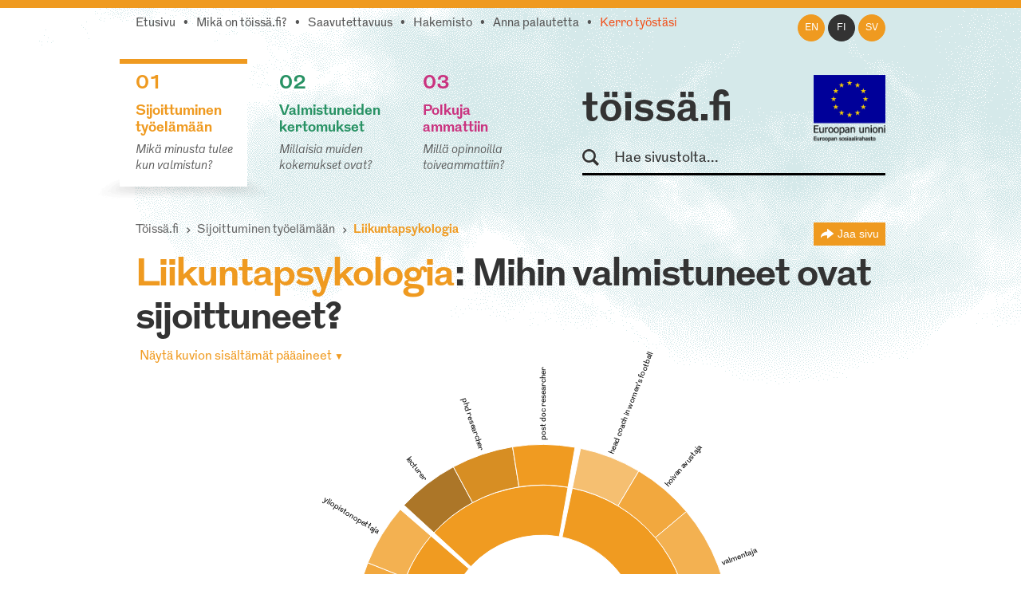

--- FILE ---
content_type: text/html; charset=utf-8
request_url: https://toissa.fi/fi_FI/sijoittuminen-tyoelamaan/show/521
body_size: 18657
content:
<!DOCTYPE html>
<!--[if !IE]><!-->
<html lang="fi-FI" xml:lang="fi-FI"  prefix="og: http://ogp.me/ns#  fb: http://www.facebook.com/2008/fbml website: http://ogp.me/ns/website#">
<!--<![endif]-->
<!--[if IE 6 ]><html lang="fi-FI" class="ie ie6"><![endif]-->
<!--[if IE 7 ]><html lang="fi-FI" class="ie ie7"><![endif]-->
<!--[if IE 8 ]><html lang="fi-FI" class="ie ie8"><![endif]-->
<head>
<base href="https://toissa.fi/"><!--[if lte IE 6]></base><![endif]-->
<title>Liikuntapsykologia: Mihin valmistuneet ovat sijoittuneet? &raquo; töissä.fi</title>
<meta name="viewport" content="width=device-width, initial-scale=1.0" />
<meta name="MobileOptimized" content="width" />
<meta name="description" content="Liikuntapsykologia: 17 eri tehtävänimikettä, 18 vastaajaa." />
<meta property="og:title" content="Liikuntapsykologia" />
<meta property="og:type" content="website" />
<meta property="og:url" content="https://toissa.fi/fi_FI/sijoittuminen-tyoelamaan/show/liikuntapsykologia" />
<link rel="image_src" href="http://toissa.fi/themes/koutsiMain//images/social_media_images/majors/major-521.png" type="image/png" />
<meta property="og:image" content="http://toissa.fi/themes/koutsiMain//images/social_media_images/majors/major-521.png" />
<meta property="og:image:secure_url" content="https://toissa.fi/themes/koutsiMain//images/social_media_images/majors/major-521.png" />
<meta property="og:image:type" content="image/png" />
<meta property="og:description" content="Liikuntapsykologia: 17 eri tehtävänimikettä, 18 vastaajaa." />
<meta property="og:site_name" content="töissä.fi" />
<meta property="og:locale" content="fi_FI" />

<!--[if lt IE 9]>
<script src="//html5shiv.googlecode.com/svn/trunk/html5.js"></script>
<![endif]-->

<link rel="shortcut icon" href="/favicon.ico" />
<link rel="apple-touch-icon" href="/_resources/themes/koutsiMain/images/apple-touch-icon.png?m=1636745650"/>

<script>
  var _paq = window._paq = window._paq || [];
  /* tracker methods like "setCustomDimension" should be called before "trackPageView" */
  _paq.push(['trackPageView']);
  _paq.push(['enableLinkTracking']);
  (function() {
    var u="https://matomo.floapps.com/";
    _paq.push(['setTrackerUrl', u+'matomo.php']);
    _paq.push(['setSiteId', '7']);
    var d=document, g=d.createElement('script'), s=d.getElementsByTagName('script')[0];
    g.async=true; g.src=u+'matomo.js'; s.parentNode.insertBefore(g,s);
  })();
</script>
<link rel="stylesheet" type="text/css" href="/_resources/themes/koutsiMain/css/main.css?m=1747317530">
<link rel="stylesheet" type="text/css" href="https://code.jquery.com/ui/1.10.0/themes/base/jquery-ui.css">
</head>
<body class="MajorPage no-sidebar fi_FI">
	<a class="screen-reader-text" href="/fi_FI/sijoittuminen-tyoelamaan/show/521#main">Siirry pääsisältöön</a>
	<div id="fb-root"></div>
	<div class="page-header">
	<header id="header" role="banner">
		<div class="container">
			<nav class="top-nav" role="navigation">
				<ul class="sub-nav fi_FI">
	
		<li class="link"><a href="/fi_FI">Etusivu</a></li>
	
	
		
			<li class="link"><a href="/fi_FI/tietoa-palvelusta">Mikä on töissä.fi?</a></li>
		
	
	
		
			<li class="link"><a href="/fi_FI/saavutettavuus">Saavutettavuus</a></li>
		
	
	
		
			<li class="link"><a href="/fi_FI/hakemisto">Hakemisto</a></li>
		
	
	
		
			<li class="link"><a href="/fi_FI/palaute">Anna palautetta</a></li>
		
	
	
		
			<li class="link"><a href="/fi_FI/kerro-tyostasi" class="red-text">Kerro työstäsi</a></li>
		
	
</ul>

			</nav>
			<nav class="lang-nav">
	
		<ul>
			
				<li class="en-us ">
					<a href="/en_US/
							show/liikuntapsykologia?pagetype=major
							"
						rel="alternate" hreflang="en"
						>en
					</a>
				</li>
			
				<li class="fi-fi active">
					<a href="/fi_FI/sijoittuminen-tyoelamaan/
							show/liikuntapsykologia?pagetype=major
							"
						rel="alternate" hreflang="fi"
						>fi
					</a>
				</li>
			
				<li class="sv-se ">
					<a href="/sv_SE/
							show/liikuntapsykologia?pagetype=major
							"
						rel="alternate" hreflang="sv"
						>sv
					</a>
				</li>
			
		</ul>
	
</nav>

			<div class="logo-box">
				<div class="logo-row">
					<strong class="logo"><a href="/fi_FI">töissä.fi</a></strong>
					<span class="logo-eu"><img src="/_resources/themes/koutsiMain/images/eu-rahasto-logo.png" alt="Euroopan unioni, Euroopan aluekehitysrahasto, Euroopan sosiaalirahasto" width="90" height="84" /></span>
				</div>
				<form class="form-search" role="search" action="/fi_FI/etsi">
					<label for="search">Hae sivustolta</label>
					<input type="text" name="q" class="input-medium search-query" placeholder="Hae sivustolta..." id="search" />
					<button type="submit" class="btn screen-reader-text">Hae</button>
				</form>
			</div>
			<nav role="navigation">
	<ul class="nav-select visible-phone" >
		<li class="li-frontpage"><a href="./">töissä.fi</a></li>
		
			<li class="current">
				<a href="/fi_FI/sijoittuminen-tyoelamaan">01 Sijoittuminen työelämään</a>
			</li>
		
		
			<li class="link">
				<a href="/fi_FI/valmistuneiden-kertomukset?Language=fi_FI">02 Valmistuneiden kertomukset</a>
			</li>
		
		
			<li class="link">
				<a href="/fi_FI/polkuja-ammattiin">03 Polkuja ammattiin</a>
			</li>
		
	</ul>
</nav>
<img src="/_resources/themes/koutsiMain/images/menu-icon.png?m=1636745650" alt="menu" class="menu-icon visible-phone" width="17" height="11" />
<nav role="navigation">
	<ul class="nav hidden-phone">
		
			<li class="current">
				<a href="/fi_FI/sijoittuminen-tyoelamaan" class="yellow-text top-border">
					<strong><span class="pos">01</span><br />Sijoittuminen työelämään</strong>
					<em>Mikä minusta tulee kun valmistun?</em>
				</a>
				<img src="/_resources/themes/koutsiMain/images/main-hover.png?m=1636745650" alt="" />
			</li>
		
		
			<li class="link">
				<a href="/fi_FI/valmistuneiden-kertomukset?Language=fi_FI" class="green-text top-border">
					<strong><span class="pos">02</span><br />Valmistuneiden kertomukset</strong>
					<em>Millaisia muiden kokemukset ovat?</em>
				</a>
				<img src="/_resources/themes/koutsiMain/images/main-hover.png?m=1636745650" alt="" />
			</li>
		
		
			<li class="link">
				<a href="/fi_FI/polkuja-ammattiin" class="pink-text top-border">
					<strong><span class="pos">03</span><br />Polkuja ammattiin</strong>
					<em>Millä opinnoilla toiveammattiin?</em>
				</a>
				<img src="/_resources/themes/koutsiMain/images/main-hover.png?m=1636745650" alt="" />
			</li>
		
	</ul>
</nav>

		</div>
	</header>
</div>

	
	<main id="main" role="main">
		
		
<section class="section no-bg">
	<div class="container">
		<nav class="navbar" role="navigation">
			<ol class="breadcrumb">
	<li><a href="/fi_FI">Töissä.fi</a></li>
	
	
		<li><a href="/fi_FI/sijoittuminen-tyoelamaan">Sijoittuminen työelämään</a></li>
		<li class="active">
			Liikuntapsykologia
			<div class="majors-list-holder">
				<ul class="majors-list">
					
						<li><a href="/fi_FI/sijoittuminen-tyoelamaan/show42">Agrologi (AMK)</a></li>
					
						<li><a href="/fi_FI/sijoittuminen-tyoelamaan/show588">Agrologi (ylempi AMK)</a></li>
					
						<li><a href="/fi_FI/sijoittuminen-tyoelamaan/show98">Aikuiskasvatus</a></li>
					
						<li><a href="/fi_FI/sijoittuminen-tyoelamaan/show492">Akvaattiset tieteet</a></li>
					
						<li><a href="/fi_FI/sijoittuminen-tyoelamaan/show99">Aluetiede</a></li>
					
						<li><a href="/fi_FI/sijoittuminen-tyoelamaan/show100">Ammattikasvatus</a></li>
					
						<li><a href="/fi_FI/sijoittuminen-tyoelamaan/show101">Antropologia</a></li>
					
						<li><a href="/fi_FI/sijoittuminen-tyoelamaan/show615">Apuvälineteknikko (AMK): apuneuvoteknikko (AMK)</a></li>
					
						<li><a href="/fi_FI/sijoittuminen-tyoelamaan/show102">Arkeologia</a></li>
					
						<li><a href="/fi_FI/sijoittuminen-tyoelamaan/show103">Arkkitehtuuri</a></li>
					
						<li><a href="/fi_FI/sijoittuminen-tyoelamaan/show531">Artenomi (AMK)</a></li>
					
						<li><a href="/fi_FI/sijoittuminen-tyoelamaan/show674">Artenomi (ylempi AMK)</a></li>
					
						<li><a href="/fi_FI/sijoittuminen-tyoelamaan/show448">Automaation tietotekniikka</a></li>
					
						<li><a href="/fi_FI/sijoittuminen-tyoelamaan/show104">Automaatiotekniikka</a></li>
					
						<li><a href="/fi_FI/sijoittuminen-tyoelamaan/show4">Bioanalyytikko (AMK)</a></li>
					
						<li><a href="/fi_FI/sijoittuminen-tyoelamaan/show608">Bioanalyytikko (AMK): laboratoriohoitaja (AMK)</a></li>
					
						<li><a href="/fi_FI/sijoittuminen-tyoelamaan/show616">Bioanalyytikko (ylempi AMK)</a></li>
					
						<li><a href="/fi_FI/sijoittuminen-tyoelamaan/show105">Biokemia</a></li>
					
						<li><a href="/fi_FI/sijoittuminen-tyoelamaan/show106">Biologia</a></li>
					
						<li><a href="/fi_FI/sijoittuminen-tyoelamaan/show107">Biomateriaalitekniikka</a></li>
					
						<li><a href="/fi_FI/sijoittuminen-tyoelamaan/show108">Biomekaniikka</a></li>
					
						<li><a href="/fi_FI/sijoittuminen-tyoelamaan/show109">Biotekniikka</a></li>
					
						<li><a href="/fi_FI/sijoittuminen-tyoelamaan/show112">Dogmatiikka</a></li>
					
						<li><a href="/fi_FI/sijoittuminen-tyoelamaan/show113">Ekologia</a></li>
					
						<li><a href="/fi_FI/sijoittuminen-tyoelamaan/show114">Eksegetiikka</a></li>
					
						<li><a href="/fi_FI/sijoittuminen-tyoelamaan/show119">Eläinlääketiede</a></li>
					
						<li><a href="/fi_FI/sijoittuminen-tyoelamaan/show120">Eläintiede</a></li>
					
						<li><a href="/fi_FI/sijoittuminen-tyoelamaan/show115">Elektroniikka</a></li>
					
						<li><a href="/fi_FI/sijoittuminen-tyoelamaan/show117">Elintarvikekemia</a></li>
					
						<li><a href="/fi_FI/sijoittuminen-tyoelamaan/show563">Elintarviketieteet</a></li>
					
						<li><a href="/fi_FI/sijoittuminen-tyoelamaan/show519">Elokuvataide</a></li>
					
						<li><a href="/fi_FI/sijoittuminen-tyoelamaan/show121">Energiatekniikka</a></li>
					
						<li><a href="/fi_FI/sijoittuminen-tyoelamaan/show122">Englannin kieli</a></li>
					
						<li><a href="/fi_FI/sijoittuminen-tyoelamaan/show532">Ensihoitaja (AMK)</a></li>
					
						<li><a href="/fi_FI/sijoittuminen-tyoelamaan/show617">Ensihoitaja (ylempi AMK)</a></li>
					
						<li><a href="/fi_FI/sijoittuminen-tyoelamaan/show123">Ergonomia</a></li>
					
						<li><a href="/fi_FI/sijoittuminen-tyoelamaan/show124">Erityispedagogiikka</a></li>
					
						<li><a href="/fi_FI/sijoittuminen-tyoelamaan/show125">Espanjan kieli</a></li>
					
						<li><a href="/fi_FI/sijoittuminen-tyoelamaan/show21">Estenomi (AMK)</a></li>
					
						<li><a href="/fi_FI/sijoittuminen-tyoelamaan/show689">Estenomi (ylempi AMK)</a></li>
					
						<li><a href="/fi_FI/sijoittuminen-tyoelamaan/show126">Farmasia</a></li>
					
						<li><a href="/fi_FI/sijoittuminen-tyoelamaan/show127">Filosofia</a></li>
					
						<li><a href="/fi_FI/sijoittuminen-tyoelamaan/show455">Finanssioikeus ja julk. yhteisöjen laskentatoimi</a></li>
					
						<li><a href="/fi_FI/sijoittuminen-tyoelamaan/show129">Folkloristiikka</a></li>
					
						<li><a href="/fi_FI/sijoittuminen-tyoelamaan/show130">Fonetiikka</a></li>
					
						<li><a href="/fi_FI/sijoittuminen-tyoelamaan/show131">Fysiikka</a></li>
					
						<li><a href="/fi_FI/sijoittuminen-tyoelamaan/show557">Fysiologia</a></li>
					
						<li><a href="/fi_FI/sijoittuminen-tyoelamaan/show12">Fysioterapeutti (AMK)</a></li>
					
						<li><a href="/fi_FI/sijoittuminen-tyoelamaan/show609">Fysioterapeutti (ylempi AMK)</a></li>
					
						<li><a href="/fi_FI/sijoittuminen-tyoelamaan/show132">Fysioterapia</a></li>
					
						<li><a href="/fi_FI/sijoittuminen-tyoelamaan/show133">Geologia</a></li>
					
						<li><a href="/fi_FI/sijoittuminen-tyoelamaan/show493">Geomatiikka</a></li>
					
						<li><a href="/fi_FI/sijoittuminen-tyoelamaan/show600">Geronomi (AMK)</a></li>
					
						<li><a href="/fi_FI/sijoittuminen-tyoelamaan/show601">Geronomi (ylempi AMK)</a></li>
					
						<li><a href="/fi_FI/sijoittuminen-tyoelamaan/show134">Gerontologia ja kansanterveystiede</a></li>
					
						<li><a href="/fi_FI/sijoittuminen-tyoelamaan/show494">Graafinen suunnittelu</a></li>
					
						<li><a href="/fi_FI/sijoittuminen-tyoelamaan/show135">Hallintotiede</a></li>
					
						<li><a href="/fi_FI/sijoittuminen-tyoelamaan/show136">Hammaslääketiede</a></li>
					
						<li><a href="/fi_FI/sijoittuminen-tyoelamaan/show618">Hammasteknikko (AMK)</a></li>
					
						<li><a href="/fi_FI/sijoittuminen-tyoelamaan/show675">Hammasteknikko (ylempi AMK)</a></li>
					
						<li><a href="/fi_FI/sijoittuminen-tyoelamaan/show137">Historia</a></li>
					
						<li><a href="/fi_FI/sijoittuminen-tyoelamaan/show138">Hoitotiede</a></li>
					
						<li><a href="/fi_FI/sijoittuminen-tyoelamaan/show46">Hortonomi (AMK)</a></li>
					
						<li><a href="/fi_FI/sijoittuminen-tyoelamaan/show639">Hortonomi (ylempi AMK)</a></li>
					
						<li><a href="/fi_FI/sijoittuminen-tyoelamaan/show139">Hydrauliikka ja automatiikka</a></li>
					
						<li><a href="/fi_FI/sijoittuminen-tyoelamaan/show495">Hyvinvointiala</a></li>
					
						<li><a href="/fi_FI/sijoittuminen-tyoelamaan/show140">Hyvinvointitekniikka</a></li>
					
						<li><a href="/fi_FI/sijoittuminen-tyoelamaan/show19">Iktyonomi (AMK)</a></li>
					
						<li><a href="/fi_FI/sijoittuminen-tyoelamaan/show142">Informaatiotutkimus</a></li>
					
						<li><a href="/fi_FI/sijoittuminen-tyoelamaan/show2">Insinööri (AMK), automaatiotekniikka</a></li>
					
						<li><a href="/fi_FI/sijoittuminen-tyoelamaan/show3">Insinööri (AMK), bio- ja elintarviketekniikka</a></li>
					
						<li><a href="/fi_FI/sijoittuminen-tyoelamaan/show533">Insinööri (AMK), elektroniikka</a></li>
					
						<li><a href="/fi_FI/sijoittuminen-tyoelamaan/show676">Insinööri (AMK), energia- ja ympäristötekniikka</a></li>
					
						<li><a href="/fi_FI/sijoittuminen-tyoelamaan/show602">Insinööri (AMK), energiatekniikka</a></li>
					
						<li><a href="/fi_FI/sijoittuminen-tyoelamaan/show534">Insinööri (AMK), graafinen ja viestintätekniikka</a></li>
					
						<li><a href="/fi_FI/sijoittuminen-tyoelamaan/show571">Insinööri (AMK), kemia</a></li>
					
						<li><a href="/fi_FI/sijoittuminen-tyoelamaan/show28">Insinööri (AMK), konetekniikka</a></li>
					
						<li><a href="/fi_FI/sijoittuminen-tyoelamaan/show535">Insinööri (AMK), kuljetustekniikka</a></li>
					
						<li><a href="/fi_FI/sijoittuminen-tyoelamaan/show536">Insinööri (AMK), liikenneala</a></li>
					
						<li><a href="/fi_FI/sijoittuminen-tyoelamaan/show40">Insinööri (AMK), logistiikka</a></li>
					
						<li><a href="/fi_FI/sijoittuminen-tyoelamaan/show649">Insinööri (AMK), LVI-tekniikka</a></li>
					
						<li><a href="/fi_FI/sijoittuminen-tyoelamaan/show43">Insinööri (AMK), maanmittaustekniikka</a></li>
					
						<li><a href="/fi_FI/sijoittuminen-tyoelamaan/show603">Insinööri (AMK), materiaalitekniikka</a></li>
					
						<li><a href="/fi_FI/sijoittuminen-tyoelamaan/show604">Insinööri (AMK), merenkulku</a></li>
					
						<li><a href="/fi_FI/sijoittuminen-tyoelamaan/show537">Insinööri (AMK), muu tai tuntematon tekniikka</a></li>
					
						<li><a href="/fi_FI/sijoittuminen-tyoelamaan/show630">Insinööri (AMK), palopäällystön koulutus</a></li>
					
						<li><a href="/fi_FI/sijoittuminen-tyoelamaan/show538">Insinööri (AMK), paperi-, tekstiili- ja kemiantekniikka</a></li>
					
						<li><a href="/fi_FI/sijoittuminen-tyoelamaan/show539">Insinööri (AMK), prosessitekniikka</a></li>
					
						<li><a href="/fi_FI/sijoittuminen-tyoelamaan/show631">Insinööri (AMK), puunjalostustekniikka</a></li>
					
						<li><a href="/fi_FI/sijoittuminen-tyoelamaan/show668">Insinööri (AMK), rakennusarkkitehtuuri</a></li>
					
						<li><a href="/fi_FI/sijoittuminen-tyoelamaan/show70">Insinööri (AMK), rakennustekniikka</a></li>
					
						<li><a href="/fi_FI/sijoittuminen-tyoelamaan/show589">Insinööri (AMK), rakennustekniikka ja yhdyskuntatekniikka</a></li>
					
						<li><a href="/fi_FI/sijoittuminen-tyoelamaan/show540">Insinööri (AMK), sähkötekniikka</a></li>
					
						<li><a href="/fi_FI/sijoittuminen-tyoelamaan/show80">Insinööri (AMK), tekstiili- ja vaatetustekniikka</a></li>
					
						<li><a href="/fi_FI/sijoittuminen-tyoelamaan/show677">Insinööri (AMK), tietoliikennetekniikka</a></li>
					
						<li><a href="/fi_FI/sijoittuminen-tyoelamaan/show86">Insinööri (AMK), tietotekniikka</a></li>
					
						<li><a href="/fi_FI/sijoittuminen-tyoelamaan/show541">Insinööri (AMK), tuotantotalous</a></li>
					
						<li><a href="/fi_FI/sijoittuminen-tyoelamaan/show96">Insinööri (AMK), ympäristötekniikka</a></li>
					
						<li><a href="/fi_FI/sijoittuminen-tyoelamaan/show594">Insinööri (ylempi AMK), automaatiotekniikka</a></li>
					
						<li><a href="/fi_FI/sijoittuminen-tyoelamaan/show678">Insinööri (ylempi AMK), bio- ja elintarviketekniikka</a></li>
					
						<li><a href="/fi_FI/sijoittuminen-tyoelamaan/show683">Insinööri (ylempi AMK), Biotalous</a></li>
					
						<li><a href="/fi_FI/sijoittuminen-tyoelamaan/show684">Insinööri (ylempi AMK), kuljetustekniikka</a></li>
					
						<li><a href="/fi_FI/sijoittuminen-tyoelamaan/show595">Insinööri (ylempi AMK), logistiikka</a></li>
					
						<li><a href="/fi_FI/sijoittuminen-tyoelamaan/show669">Insinööri (ylempi AMK), Maanmittaustekniikka</a></li>
					
						<li><a href="/fi_FI/sijoittuminen-tyoelamaan/show690">Insinööri (ylempi AMK), merenkulku</a></li>
					
						<li><a href="/fi_FI/sijoittuminen-tyoelamaan/show635">Insinööri (ylempi AMK), muu tai tuntematon tekniikka</a></li>
					
						<li><a href="/fi_FI/sijoittuminen-tyoelamaan/show691">Insinööri (ylempi AMK), projekti- ja myyntijohtaminen</a></li>
					
						<li><a href="/fi_FI/sijoittuminen-tyoelamaan/show590">Insinööri (ylempi AMK), rakennustekniikka ja yhdyskuntatekniikka</a></li>
					
						<li><a href="/fi_FI/sijoittuminen-tyoelamaan/show679">Insinööri (ylempi AMK), sähkövoimatekniikka</a></li>
					
						<li><a href="/fi_FI/sijoittuminen-tyoelamaan/show572">Insinööri (ylempi AMK), teknologiaosaamisen johtaminen</a></li>
					
						<li><a href="/fi_FI/sijoittuminen-tyoelamaan/show596">Insinööri (ylempi AMK), tietotekniikka</a></li>
					
						<li><a href="/fi_FI/sijoittuminen-tyoelamaan/show591">Insinööri (ylempi AMK), tuotantotalous</a></li>
					
						<li><a href="/fi_FI/sijoittuminen-tyoelamaan/show605">Insinööri (ylempi AMK), ympäristötekniikka</a></li>
					
						<li><a href="/fi_FI/sijoittuminen-tyoelamaan/show143">Italian kieli</a></li>
					
						<li><a href="/fi_FI/sijoittuminen-tyoelamaan/show619">Jalkaterapeutti (AMK)</a></li>
					
						<li><a href="/fi_FI/sijoittuminen-tyoelamaan/show610">Jalkaterapeutti (ylempi AMK)</a></li>
					
						<li><a href="/fi_FI/sijoittuminen-tyoelamaan/show144">Johtaminen ja organisaatiot</a></li>
					
						<li><a href="/fi_FI/sijoittuminen-tyoelamaan/show464">Johtaminen ja organisaatiot</a></li>
					
						<li><a href="/fi_FI/sijoittuminen-tyoelamaan/show465">Julkisjohtaminen</a></li>
					
						<li><a href="/fi_FI/sijoittuminen-tyoelamaan/show145">Julkisoikeus</a></li>
					
						<li><a href="/fi_FI/sijoittuminen-tyoelamaan/show175">Kääntäminen ja tulkkaus</a></li>
					
						<li><a href="/fi_FI/sijoittuminen-tyoelamaan/show520">Kalustesuunnittelu</a></li>
					
						<li><a href="/fi_FI/sijoittuminen-tyoelamaan/show149">Kansainvälinen markkinointi</a></li>
					
						<li><a href="/fi_FI/sijoittuminen-tyoelamaan/show150">Kansainvälinen politiikka</a></li>
					
						<li><a href="/fi_FI/sijoittuminen-tyoelamaan/show151">Kansantaloustiede</a></li>
					
						<li><a href="/fi_FI/sijoittuminen-tyoelamaan/show152">Kansatiede</a></li>
					
						<li><a href="/fi_FI/sijoittuminen-tyoelamaan/show173">Käsityö</a></li>
					
						<li><a href="/fi_FI/sijoittuminen-tyoelamaan/show153">Kasvatuspsykologia</a></li>
					
						<li><a href="/fi_FI/sijoittuminen-tyoelamaan/show154">Kasvatustiede</a></li>
					
						<li><a href="/fi_FI/sijoittuminen-tyoelamaan/show157">Kasvitiede</a></li>
					
						<li><a href="/fi_FI/sijoittuminen-tyoelamaan/show568">Kätilö (AMK)</a></li>
					
						<li><a href="/fi_FI/sijoittuminen-tyoelamaan/show598">Kätilö (ylempi AMK)</a></li>
					
						<li><a href="/fi_FI/sijoittuminen-tyoelamaan/show640">Kaupan ja hallinnon alan AMK-jatkotutkinto, Pk-sektorin yrittäjyyden ja liiketoimintaosaamisen jatkokoulutusohjelma</a></li>
					
						<li><a href="/fi_FI/sijoittuminen-tyoelamaan/show319">Kauppatieteet</a></li>
					
						<li><a href="/fi_FI/sijoittuminen-tyoelamaan/show174">Käytettävyys</a></li>
					
						<li><a href="/fi_FI/sijoittuminen-tyoelamaan/show158">Kehitysmaatutkimus</a></li>
					
						<li><a href="/fi_FI/sijoittuminen-tyoelamaan/show159">Kemia</a></li>
					
						<li><a href="/fi_FI/sijoittuminen-tyoelamaan/show460">Kemiantekniikka</a></li>
					
						<li><a href="/fi_FI/sijoittuminen-tyoelamaan/show160">Kieliteknologia</a></li>
					
						<li><a href="/fi_FI/sijoittuminen-tyoelamaan/show497">Kiinteistötalous</a></li>
					
						<li><a href="/fi_FI/sijoittuminen-tyoelamaan/show161">Kirjallisuus</a></li>
					
						<li><a href="/fi_FI/sijoittuminen-tyoelamaan/show162">Kirkkohistoria</a></li>
					
						<li><a href="/fi_FI/sijoittuminen-tyoelamaan/show163">Kirkkomusiikki</a></li>
					
						<li><a href="/fi_FI/sijoittuminen-tyoelamaan/show164">Kliininen laboratoriotiede</a></li>
					
						<li><a href="/fi_FI/sijoittuminen-tyoelamaan/show165">Kognitiotiede</a></li>
					
						<li><a href="/fi_FI/sijoittuminen-tyoelamaan/show687">Kone-, energia- ja sähkötekniikka</a></li>
					
						<li><a href="/fi_FI/sijoittuminen-tyoelamaan/show467">Konetekniikka</a></li>
					
						<li><a href="/fi_FI/sijoittuminen-tyoelamaan/show632">Konservaattori (AMK)</a></li>
					
						<li><a href="/fi_FI/sijoittuminen-tyoelamaan/show641">Konservaattori (ylempi AMK)</a></li>
					
						<li><a href="/fi_FI/sijoittuminen-tyoelamaan/show169">Kotitalous</a></li>
					
						<li><a href="/fi_FI/sijoittuminen-tyoelamaan/show170">Kulttuurihistoria</a></li>
					
						<li><a href="/fi_FI/sijoittuminen-tyoelamaan/show585">Kulttuurituottaja (AMK)</a></li>
					
						<li><a href="/fi_FI/sijoittuminen-tyoelamaan/show586">Kulttuurituottaja (ylempi AMK)</a></li>
					
						<li><a href="/fi_FI/sijoittuminen-tyoelamaan/show172">Kunnallistieteet</a></li>
					
						<li><a href="/fi_FI/sijoittuminen-tyoelamaan/show32">Kuntoutuksen ohjaaja (AMK)</a></li>
					
						<li><a href="/fi_FI/sijoittuminen-tyoelamaan/show597">Kuntoutuksen ohjaaja (ylempi AMK)</a></li>
					
						<li><a href="/fi_FI/sijoittuminen-tyoelamaan/show498">Kuntoutustiede</a></li>
					
						<li><a href="/fi_FI/sijoittuminen-tyoelamaan/show499">Kuvataide</a></li>
					
						<li><a href="/fi_FI/sijoittuminen-tyoelamaan/show500">Kuvataidekasvatus</a></li>
					
						<li><a href="/fi_FI/sijoittuminen-tyoelamaan/show34">Kuvataiteilija (AMK)</a></li>
					
						<li><a href="/fi_FI/sijoittuminen-tyoelamaan/show636">Kuvataiteilija (ylempi AMK)</a></li>
					
						<li><a href="/fi_FI/sijoittuminen-tyoelamaan/show186">Lääketiede</a></li>
					
						<li><a href="/fi_FI/sijoittuminen-tyoelamaan/show36">Laboratorioanalyytikko (AMK)</a></li>
					
						<li><a href="/fi_FI/sijoittuminen-tyoelamaan/show470">Laskentatoimi ja rahoitus</a></li>
					
						<li><a href="/fi_FI/sijoittuminen-tyoelamaan/show653">Latinan kieli</a></li>
					
						<li><a href="/fi_FI/sijoittuminen-tyoelamaan/show501">Lavastustaide</a></li>
					
						<li><a href="/fi_FI/sijoittuminen-tyoelamaan/show178">Liikennetekniikka</a></li>
					
						<li><a href="/fi_FI/sijoittuminen-tyoelamaan/show39">Liikunnanohjaaja (AMK)</a></li>
					
						<li><a href="/fi_FI/sijoittuminen-tyoelamaan/show580">Liikunnanohjaaja (ylempi AMK)</a></li>
					
						<li><a href="/fi_FI/sijoittuminen-tyoelamaan/show503">Liikuntabiologia</a></li>
					
						<li><a href="/fi_FI/sijoittuminen-tyoelamaan/show179">Liikuntalääketiede</a></li>
					
						<li><a href="/fi_FI/sijoittuminen-tyoelamaan/show180">Liikuntapedagogiikka</a></li>
					
						<li><a href="/fi_FI/sijoittuminen-tyoelamaan/show521">Liikuntapsykologia</a></li>
					
						<li><a href="/fi_FI/sijoittuminen-tyoelamaan/show504">Liikuntatieteet</a></li>
					
						<li><a href="/fi_FI/sijoittuminen-tyoelamaan/show182">Limnologia ja hydrobiologia</a></li>
					
						<li><a href="/fi_FI/sijoittuminen-tyoelamaan/show183">Logistiikka</a></li>
					
						<li><a href="/fi_FI/sijoittuminen-tyoelamaan/show184">Logopedia</a></li>
					
						<li><a href="/fi_FI/sijoittuminen-tyoelamaan/show185">Luokanopettajakoulutus</a></li>
					
						<li><a href="/fi_FI/sijoittuminen-tyoelamaan/show655">Luonnontiede</a></li>
					
						<li><a href="/fi_FI/sijoittuminen-tyoelamaan/show187">Maailman kulttuurien tutkimus</a></li>
					
						<li><a href="/fi_FI/sijoittuminen-tyoelamaan/show522">Maanmittaustekniikka</a></li>
					
						<li><a href="/fi_FI/sijoittuminen-tyoelamaan/show188">Maantiede</a></li>
					
						<li><a href="/fi_FI/sijoittuminen-tyoelamaan/show564">Maataloustieteet</a></li>
					
						<li><a href="/fi_FI/sijoittuminen-tyoelamaan/show191">Markkinointi</a></li>
					
						<li><a href="/fi_FI/sijoittuminen-tyoelamaan/show192">Matematiikka</a></li>
					
						<li><a href="/fi_FI/sijoittuminen-tyoelamaan/show505">Materiaali- ja kalliotekniikka</a></li>
					
						<li><a href="/fi_FI/sijoittuminen-tyoelamaan/show474">Materiaalitekniikka</a></li>
					
						<li><a href="/fi_FI/sijoittuminen-tyoelamaan/show506">Matkailututkimus</a></li>
					
						<li><a href="/fi_FI/sijoittuminen-tyoelamaan/show92">Medianomi (AMK)</a></li>
					
						<li><a href="/fi_FI/sijoittuminen-tyoelamaan/show620">Medianomi (ylempi AMK)</a></li>
					
						<li><a href="/fi_FI/sijoittuminen-tyoelamaan/show606">Merikapteeni (AMK)</a></li>
					
						<li><a href="/fi_FI/sijoittuminen-tyoelamaan/show629">Merikapteeni (ylempi AMK)</a></li>
					
						<li><a href="/fi_FI/sijoittuminen-tyoelamaan/show193">Meteorologia</a></li>
					
						<li><a href="/fi_FI/sijoittuminen-tyoelamaan/show52">Metsätalousinsinööri (AMK)</a></li>
					
						<li><a href="/fi_FI/sijoittuminen-tyoelamaan/show611">Metsätalousinsinööri (ylempi AMK)</a></li>
					
						<li><a href="/fi_FI/sijoittuminen-tyoelamaan/show194">Metsätieteet</a></li>
					
						<li><a href="/fi_FI/sijoittuminen-tyoelamaan/show195">Mikrobiologia</a></li>
					
						<li><a href="/fi_FI/sijoittuminen-tyoelamaan/show542">Muotoilija (AMK)</a></li>
					
						<li><a href="/fi_FI/sijoittuminen-tyoelamaan/show642">Muotoilija (ylempi AMK)</a></li>
					
						<li><a href="/fi_FI/sijoittuminen-tyoelamaan/show507">Muotoilu</a></li>
					
						<li><a href="/fi_FI/sijoittuminen-tyoelamaan/show523">Musiikin maisteri</a></li>
					
						<li><a href="/fi_FI/sijoittuminen-tyoelamaan/show558">Musiikki</a></li>
					
						<li><a href="/fi_FI/sijoittuminen-tyoelamaan/show199">Musiikkikasvatus</a></li>
					
						<li><a href="/fi_FI/sijoittuminen-tyoelamaan/show543">Musiikkipedagogi (AMK)</a></li>
					
						<li><a href="/fi_FI/sijoittuminen-tyoelamaan/show621">Musiikkipedagogi (ylempi AMK)</a></li>
					
						<li><a href="/fi_FI/sijoittuminen-tyoelamaan/show200">Musiikkiterapia</a></li>
					
						<li><a href="/fi_FI/sijoittuminen-tyoelamaan/show201">Musiikkitiede</a></li>
					
						<li><a href="/fi_FI/sijoittuminen-tyoelamaan/show544">Muu tai tuntematon musiikin ammattikorkeakoulututkinto</a></li>
					
						<li><a href="/fi_FI/sijoittuminen-tyoelamaan/show650">Muu tai tuntematon sähkö- ja automaatiotekniikan insinööri (AMK)</a></li>
					
						<li><a href="/fi_FI/sijoittuminen-tyoelamaan/show633">Muu tai tuntematon taidealan tai käsi- ja taideteollisuuden ammattikorkeakoulututkinto</a></li>
					
						<li><a href="/fi_FI/sijoittuminen-tyoelamaan/show545">Muusikko (AMK)</a></li>
					
						<li><a href="/fi_FI/sijoittuminen-tyoelamaan/show622">Muusikko (ylempi AMK)</a></li>
					
						<li><a href="/fi_FI/sijoittuminen-tyoelamaan/show202">Naistutkimus</a></li>
					
						<li><a href="/fi_FI/sijoittuminen-tyoelamaan/show643">Naprapaatti (AMK)</a></li>
					
						<li><a href="/fi_FI/sijoittuminen-tyoelamaan/show644">Naprapaatti (ylempi AMK)</a></li>
					
						<li><a href="/fi_FI/sijoittuminen-tyoelamaan/show508">Näyttelijäntyö</a></li>
					
						<li><a href="/fi_FI/sijoittuminen-tyoelamaan/show524">Nuorisotyö ja nuorisotutkimus</a></li>
					
						<li><a href="/fi_FI/sijoittuminen-tyoelamaan/show203">Ohjelmistotekniikka</a></li>
					
						<li><a href="/fi_FI/sijoittuminen-tyoelamaan/show480">Ohjelmistotuotanto</a></li>
					
						<li><a href="/fi_FI/sijoittuminen-tyoelamaan/show205">Oikeustiede</a></li>
					
						<li><a href="/fi_FI/sijoittuminen-tyoelamaan/show58">Optometristi (AMK)</a></li>
					
						<li><a href="/fi_FI/sijoittuminen-tyoelamaan/show623">Optometristi (AMK): optikko (AMK)</a></li>
					
						<li><a href="/fi_FI/sijoittuminen-tyoelamaan/show672">Optometristi (AMK): optikko (AMK) (ylempi AMK)</a></li>
					
						<li><a href="/fi_FI/sijoittuminen-tyoelamaan/show624">Optometristi (ylempi AMK)</a></li>
					
						<li><a href="/fi_FI/sijoittuminen-tyoelamaan/show625">Osteopaatti (AMK)</a></li>
					
						<li><a href="/fi_FI/sijoittuminen-tyoelamaan/show645">Osteopaatti (ylempi AMK)</a></li>
					
						<li><a href="/fi_FI/sijoittuminen-tyoelamaan/show206">Perinnöllisyystiede</a></li>
					
						<li><a href="/fi_FI/sijoittuminen-tyoelamaan/show566">Politiikan tutkimus</a></li>
					
						<li><a href="/fi_FI/sijoittuminen-tyoelamaan/show673">Portugalin kieli</a></li>
					
						<li><a href="/fi_FI/sijoittuminen-tyoelamaan/show208">Prosessitekniikka</a></li>
					
						<li><a href="/fi_FI/sijoittuminen-tyoelamaan/show209">Psykologia</a></li>
					
						<li><a href="/fi_FI/sijoittuminen-tyoelamaan/show210">Puunjalostustekniikka</a></li>
					
						<li><a href="/fi_FI/sijoittuminen-tyoelamaan/show509">Rakennus- ja ympäristötekniikka</a></li>
					
						<li><a href="/fi_FI/sijoittuminen-tyoelamaan/show685">Rakennusarkkitehti (AMK)</a></li>
					
						<li><a href="/fi_FI/sijoittuminen-tyoelamaan/show71">Rakennusmestari (AMK)</a></li>
					
						<li><a href="/fi_FI/sijoittuminen-tyoelamaan/show211">Rakennustekniikka</a></li>
					
						<li><a href="/fi_FI/sijoittuminen-tyoelamaan/show213">Ranskan kieli</a></li>
					
						<li><a href="/fi_FI/sijoittuminen-tyoelamaan/show214">Ravitsemustiede</a></li>
					
						<li><a href="/fi_FI/sijoittuminen-tyoelamaan/show546">Restonomi (AMK), liikkeenjohto</a></li>
					
						<li><a href="/fi_FI/sijoittuminen-tyoelamaan/show547">Restonomi (AMK), majoitus- ja ravitsemisala</a></li>
					
						<li><a href="/fi_FI/sijoittuminen-tyoelamaan/show49">Restonomi (AMK), matkailu</a></li>
					
						<li><a href="/fi_FI/sijoittuminen-tyoelamaan/show581">Restonomi (AMK), muu tai tuntematon ala</a></li>
					
						<li><a href="/fi_FI/sijoittuminen-tyoelamaan/show548">Restonomi (AMK), puhdistuspalvelu ja talousala</a></li>
					
						<li><a href="/fi_FI/sijoittuminen-tyoelamaan/show582">Restonomi (ylempi AMK), liikkeenjohto</a></li>
					
						<li><a href="/fi_FI/sijoittuminen-tyoelamaan/show680">Restonomi (ylempi AMK), majoitus- ja ravitsemisala</a></li>
					
						<li><a href="/fi_FI/sijoittuminen-tyoelamaan/show607">Restonomi (ylempi AMK), matkailu</a></li>
					
						<li><a href="/fi_FI/sijoittuminen-tyoelamaan/show68">Röntgenhoitaja (AMK)</a></li>
					
						<li><a href="/fi_FI/sijoittuminen-tyoelamaan/show626">Röntgenhoitaja (ylempi AMK)</a></li>
					
						<li><a href="/fi_FI/sijoittuminen-tyoelamaan/show215">Ruotsin kieli</a></li>
					
						<li><a href="/fi_FI/sijoittuminen-tyoelamaan/show559">Saamen kieli</a></li>
					
						<li><a href="/fi_FI/sijoittuminen-tyoelamaan/show231">Sähkötekniikka</a></li>
					
						<li><a href="/fi_FI/sijoittuminen-tyoelamaan/show232">Sähkövoimatekniikka</a></li>
					
						<li><a href="/fi_FI/sijoittuminen-tyoelamaan/show569">Sairaanhoitaja (AMK)</a></li>
					
						<li><a href="/fi_FI/sijoittuminen-tyoelamaan/show573">Sairaanhoitaja (ylempi AMK)</a></li>
					
						<li><a href="/fi_FI/sijoittuminen-tyoelamaan/show217">Saksan kieli</a></li>
					
						<li><a href="/fi_FI/sijoittuminen-tyoelamaan/show218">Signaalinkäsittely</a></li>
					
						<li><a href="/fi_FI/sijoittuminen-tyoelamaan/show481">Slavistiikka ja baltologia</a></li>
					
						<li><a href="/fi_FI/sijoittuminen-tyoelamaan/show525">Solu- ja molekyylibiologia</a></li>
					
						<li><a href="/fi_FI/sijoittuminen-tyoelamaan/show637">Sosiaali- ja käyttäytymistieteet, monialaiset koulutusohjelmat</a></li>
					
						<li><a href="/fi_FI/sijoittuminen-tyoelamaan/show560">Sosiaali- ja käyttäytymistieteet, yleiset koulutusohjelmat</a></li>
					
						<li><a href="/fi_FI/sijoittuminen-tyoelamaan/show220">Sosiaali- ja terveydenhuollon tietohallinto</a></li>
					
						<li><a href="/fi_FI/sijoittuminen-tyoelamaan/show612">Sosiaali- ja terveysalan AMK, rikosseuraamusala</a></li>
					
						<li><a href="/fi_FI/sijoittuminen-tyoelamaan/show482">Sosiaalipedagogiikka</a></li>
					
						<li><a href="/fi_FI/sijoittuminen-tyoelamaan/show222">Sosiaalipolitiikka</a></li>
					
						<li><a href="/fi_FI/sijoittuminen-tyoelamaan/show223">Sosiaalipsykologia</a></li>
					
						<li><a href="/fi_FI/sijoittuminen-tyoelamaan/show224">Sosiaalityö</a></li>
					
						<li><a href="/fi_FI/sijoittuminen-tyoelamaan/show225">Sosiologia</a></li>
					
						<li><a href="/fi_FI/sijoittuminen-tyoelamaan/show74">Sosionomi (AMK)</a></li>
					
						<li><a href="/fi_FI/sijoittuminen-tyoelamaan/show574">Sosionomi (AMK), sosiaaliala</a></li>
					
						<li><a href="/fi_FI/sijoittuminen-tyoelamaan/show575">Sosionomi (ylempi AMK), sosiaaliala</a></li>
					
						<li><a href="/fi_FI/sijoittuminen-tyoelamaan/show565">Soveltavat taloustieteet</a></li>
					
						<li><a href="/fi_FI/sijoittuminen-tyoelamaan/show483">Strategiatutkimus</a></li>
					
						<li><a href="/fi_FI/sijoittuminen-tyoelamaan/show638">Strateginen johtaminen</a></li>
					
						<li><a href="/fi_FI/sijoittuminen-tyoelamaan/show484">Sulautetut järjestelmät</a></li>
					
						<li><a href="/fi_FI/sijoittuminen-tyoelamaan/show510">Suomalais-ugrilaiset kielet ja kulttuurit</a></li>
					
						<li><a href="/fi_FI/sijoittuminen-tyoelamaan/show229">Suomen kieli</a></li>
					
						<li><a href="/fi_FI/sijoittuminen-tyoelamaan/show75">Suuhygienisti (AMK)</a></li>
					
						<li><a href="/fi_FI/sijoittuminen-tyoelamaan/show627">Suuhygienisti (AMK): hammashuoltaja (AMK)</a></li>
					
						<li><a href="/fi_FI/sijoittuminen-tyoelamaan/show599">Suuhygienisti (ylempi AMK)</a></li>
					
						<li><a href="/fi_FI/sijoittuminen-tyoelamaan/show261">Tähtitiede</a></li>
					
						<li><a href="/fi_FI/sijoittuminen-tyoelamaan/show233">Taidehistoria</a></li>
					
						<li><a href="/fi_FI/sijoittuminen-tyoelamaan/show567">Taidejohtaminen ja yrittäjyys</a></li>
					
						<li><a href="/fi_FI/sijoittuminen-tyoelamaan/show234">Taiteiden tutkimus</a></li>
					
						<li><a href="/fi_FI/sijoittuminen-tyoelamaan/show561">Talotekniikka</a></li>
					
						<li><a href="/fi_FI/sijoittuminen-tyoelamaan/show236">Talousmaantiede</a></li>
					
						<li><a href="/fi_FI/sijoittuminen-tyoelamaan/show388">Taloustiede</a></li>
					
						<li><a href="/fi_FI/sijoittuminen-tyoelamaan/show549">Tanssinopettaja (AMK)</a></li>
					
						<li><a href="/fi_FI/sijoittuminen-tyoelamaan/show686">Tanssinopettaja (ylempi AMK)</a></li>
					
						<li><a href="/fi_FI/sijoittuminen-tyoelamaan/show526">Tanssitaide</a></li>
					
						<li><a href="/fi_FI/sijoittuminen-tyoelamaan/show9">Teatteri-ilmaisun ohjaaja (AMK)</a></li>
					
						<li><a href="/fi_FI/sijoittuminen-tyoelamaan/show681">Teatteri-ilmaisun ohjaaja (ylempi AMK)</a></li>
					
						<li><a href="/fi_FI/sijoittuminen-tyoelamaan/show692">Teatteripedagogi (AMK)</a></li>
					
						<li><a href="/fi_FI/sijoittuminen-tyoelamaan/show527">Teatteritaide</a></li>
					
						<li><a href="/fi_FI/sijoittuminen-tyoelamaan/show237">Teatteritiede</a></li>
					
						<li><a href="/fi_FI/sijoittuminen-tyoelamaan/show238">Teknillinen fysiikka ja matematiikka</a></li>
					
						<li><a href="/fi_FI/sijoittuminen-tyoelamaan/show239">Teknillinen mekaniikka</a></li>
					
						<li><a href="/fi_FI/sijoittuminen-tyoelamaan/show511">Tekstiilitaide</a></li>
					
						<li><a href="/fi_FI/sijoittuminen-tyoelamaan/show240">Tekstiiliteknologia</a></li>
					
						<li><a href="/fi_FI/sijoittuminen-tyoelamaan/show512">Teollinen muotoilu</a></li>
					
						<li><a href="/fi_FI/sijoittuminen-tyoelamaan/show487">Teollisuustalous</a></li>
					
						<li><a href="/fi_FI/sijoittuminen-tyoelamaan/show242">Teologia</a></li>
					
						<li><a href="/fi_FI/sijoittuminen-tyoelamaan/show243">Teologinen etiikka</a></li>
					
						<li><a href="/fi_FI/sijoittuminen-tyoelamaan/show570">Terveydenhoitaja (AMK)</a></li>
					
						<li><a href="/fi_FI/sijoittuminen-tyoelamaan/show592">Terveydenhoitaja (ylempi AMK)</a></li>
					
						<li><a href="/fi_FI/sijoittuminen-tyoelamaan/show244">Terveyshallintotiede</a></li>
					
						<li><a href="/fi_FI/sijoittuminen-tyoelamaan/show245">Terveyskasvatus</a></li>
					
						<li><a href="/fi_FI/sijoittuminen-tyoelamaan/show246">Terveystaloustiede</a></li>
					
						<li><a href="/fi_FI/sijoittuminen-tyoelamaan/show252">Tietojärjestelmätiede</a></li>
					
						<li><a href="/fi_FI/sijoittuminen-tyoelamaan/show250">Tietojenkäsittelytiede</a></li>
					
						<li><a href="/fi_FI/sijoittuminen-tyoelamaan/show251">Tietojohtaminen</a></li>
					
						<li><a href="/fi_FI/sijoittuminen-tyoelamaan/show255">Tietoliikennetekniikka</a></li>
					
						<li><a href="/fi_FI/sijoittuminen-tyoelamaan/show254">Tietotekniikka</a></li>
					
						<li><a href="/fi_FI/sijoittuminen-tyoelamaan/show513">Tietotekniikka ja tietoliikennetekniikka</a></li>
					
						<li><a href="/fi_FI/sijoittuminen-tyoelamaan/show256">Tilastotiede</a></li>
					
						<li><a href="/fi_FI/sijoittuminen-tyoelamaan/show514">Tilasuunnittelu</a></li>
					
						<li><a href="/fi_FI/sijoittuminen-tyoelamaan/show88">Toimintaterapeutti (AMK)</a></li>
					
						<li><a href="/fi_FI/sijoittuminen-tyoelamaan/show628">Toimintaterapeutti (ylempi AMK)</a></li>
					
						<li><a href="/fi_FI/sijoittuminen-tyoelamaan/show634">Tradenomi (ylempi AMK), kirjasto- ja informaatiopalvelut</a></li>
					
						<li><a href="/fi_FI/sijoittuminen-tyoelamaan/show613">Tradenomi (ylempi AMK), muu tai tuntematon ala</a></li>
					
						<li><a href="/fi_FI/sijoittuminen-tyoelamaan/show576">Tradenomi (ylempi AMK), talous, hallinto ja markkinointi</a></li>
					
						<li><a href="/fi_FI/sijoittuminen-tyoelamaan/show583">Tradenomi (ylempi AMK), tietojenkäsittely</a></li>
					
						<li><a href="/fi_FI/sijoittuminen-tyoelamaan/show614">Tradenomi (ylempi AMK), turvallisuusala</a></li>
					
						<li><a href="/fi_FI/sijoittuminen-tyoelamaan/show25">Tradenomi, kirjasto- ja informaatiopalvelut</a></li>
					
						<li><a href="/fi_FI/sijoittuminen-tyoelamaan/show693">Tradenomi, liiketalouden ylempi ammattikorkeakoulututkinto</a></li>
					
						<li><a href="/fi_FI/sijoittuminen-tyoelamaan/show550">Tradenomi, muu tai tuntematon ala</a></li>
					
						<li><a href="/fi_FI/sijoittuminen-tyoelamaan/show584">Tradenomi, sihteerityö ja kielet</a></li>
					
						<li><a href="/fi_FI/sijoittuminen-tyoelamaan/show551">Tradenomi, talous, hallinto ja markkinointi</a></li>
					
						<li><a href="/fi_FI/sijoittuminen-tyoelamaan/show84">Tradenomi, tietojenkäsittely</a></li>
					
						<li><a href="/fi_FI/sijoittuminen-tyoelamaan/show90">Tradenomi, turvallisuusala</a></li>
					
						<li><a href="/fi_FI/sijoittuminen-tyoelamaan/show646">Tulkki (AMK)</a></li>
					
						<li><a href="/fi_FI/sijoittuminen-tyoelamaan/show682">Tulkki (ylempi AMK)</a></li>
					
						<li><a href="/fi_FI/sijoittuminen-tyoelamaan/show258">Tuotantotalous</a></li>
					
						<li><a href="/fi_FI/sijoittuminen-tyoelamaan/show259">Tuotantotekniikka</a></li>
					
						<li><a href="/fi_FI/sijoittuminen-tyoelamaan/show260">Turvallisuustekniikka</a></li>
					
						<li><a href="/fi_FI/sijoittuminen-tyoelamaan/show262">Uskonnonpedagogiikka</a></li>
					
						<li><a href="/fi_FI/sijoittuminen-tyoelamaan/show263">Uskontotiede</a></li>
					
						<li><a href="/fi_FI/sijoittuminen-tyoelamaan/show515">Uusi media</a></li>
					
						<li><a href="/fi_FI/sijoittuminen-tyoelamaan/show516">Vaatetussuunnittelu</a></li>
					
						<li><a href="/fi_FI/sijoittuminen-tyoelamaan/show264">Vakuutustiede</a></li>
					
						<li><a href="/fi_FI/sijoittuminen-tyoelamaan/show529">Valokuvataide</a></li>
					
						<li><a href="/fi_FI/sijoittuminen-tyoelamaan/show266">Valtio-oppi</a></li>
					
						<li><a href="/fi_FI/sijoittuminen-tyoelamaan/show267">Varhaiskasvatus</a></li>
					
						<li><a href="/fi_FI/sijoittuminen-tyoelamaan/show268">Venäjän kieli</a></li>
					
						<li><a href="/fi_FI/sijoittuminen-tyoelamaan/show420">Vero-oikeus</a></li>
					
						<li><a href="/fi_FI/sijoittuminen-tyoelamaan/show552">Vestonomi (AMK)</a></li>
					
						<li><a href="/fi_FI/sijoittuminen-tyoelamaan/show670">Vestonomi (ylempi AMK)</a></li>
					
						<li><a href="/fi_FI/sijoittuminen-tyoelamaan/show270">Viestintä</a></li>
					
						<li><a href="/fi_FI/sijoittuminen-tyoelamaan/show578">Viittomakielentulkki (AMK)</a></li>
					
						<li><a href="/fi_FI/sijoittuminen-tyoelamaan/show579">Viittomakielentulkki (ylempi AMK)</a></li>
					
						<li><a href="/fi_FI/sijoittuminen-tyoelamaan/show562">Viittomakieli</a></li>
					
						<li><a href="/fi_FI/sijoittuminen-tyoelamaan/show490">Voimalaitos- ja polttotekniikka</a></li>
					
						<li><a href="/fi_FI/sijoittuminen-tyoelamaan/show518">Yhteiskuntahistoria</a></li>
					
						<li><a href="/fi_FI/sijoittuminen-tyoelamaan/show272">Yhteiskuntamaantiede</a></li>
					
						<li><a href="/fi_FI/sijoittuminen-tyoelamaan/show273">Yhteiskuntapolitiikka</a></li>
					
						<li><a href="/fi_FI/sijoittuminen-tyoelamaan/show688">Yhteiskuntatieteet</a></li>
					
						<li><a href="/fi_FI/sijoittuminen-tyoelamaan/show577">Yhteisöpedagogi (AMK)</a></li>
					
						<li><a href="/fi_FI/sijoittuminen-tyoelamaan/show587">Yhteisöpedagogi (ylempi AMK)</a></li>
					
						<li><a href="/fi_FI/sijoittuminen-tyoelamaan/show491">Yleinen kielitiede</a></li>
					
						<li><a href="/fi_FI/sijoittuminen-tyoelamaan/show530">Ympäristö- ja biotieteet</a></li>
					
						<li><a href="/fi_FI/sijoittuminen-tyoelamaan/show275">Ympäristöbiologia</a></li>
					
						<li><a href="/fi_FI/sijoittuminen-tyoelamaan/show276">Ympäristöekologia</a></li>
					
						<li><a href="/fi_FI/sijoittuminen-tyoelamaan/show280">Ympäristönsuojelutiede</a></li>
					
						<li><a href="/fi_FI/sijoittuminen-tyoelamaan/show281">Ympäristöpolitiikka</a></li>
					
						<li><a href="/fi_FI/sijoittuminen-tyoelamaan/show23">Ympäristösuunnittelija (AMK)</a></li>
					
						<li><a href="/fi_FI/sijoittuminen-tyoelamaan/show593">Ympäristösuunnittelija (AMK): ympäristöohjaaja (AMK)</a></li>
					
						<li><a href="/fi_FI/sijoittuminen-tyoelamaan/show671">Ympäristösuunnittelija (ylempi AMK)</a></li>
					
						<li><a href="/fi_FI/sijoittuminen-tyoelamaan/show282">Ympäristötekniikka</a></li>
					
						<li><a href="/fi_FI/sijoittuminen-tyoelamaan/show283">Ympäristötiede</a></li>
					
						<li><a href="/fi_FI/sijoittuminen-tyoelamaan/show284">Ympäristötiede ja -teknologia</a></li>
					
						<li><a href="/fi_FI/sijoittuminen-tyoelamaan/show285">Yrittäjyys</a></li>
					
						<li><a href="/fi_FI/sijoittuminen-tyoelamaan/show286">Yritysjuridiikka</a></li>
					
				</ul>
			</div>
		</li>
	
	
	
	
</ol>
			<div class="share-page-holder">
	<button class="share-page">
		Jaa sivu
	</button>
	<div class="share-page-div">
		<p>Jaa tämä sivu...</p>
		<a href="http://twitter.com/intent/tweet?url=https://toissa.fisijoittuminen-tyoelamaan/show/liikuntapsykologia">
			<img class="share-page-logo" src="/_resources/themes/koutsiMain/images/twitter-logo.png?m=1636745650" alt="Jaa Twitterissä" width="29" height="24"/>Twitterissä
		</a>
		<a href="http://www.linkedin.com/shareArticle?mini=true&url=https://toissa.fisijoittuminen-tyoelamaan/show/liikuntapsykologia?LinkedIn&title=Sijoittuminen+ty%C3%B6el%C3%A4m%C3%A4%C3%A4n&summary=Mik%C3%A4+minusta+tulee+kun+valmistun%3F" target="_blank" >
			<img class="share-page-logo" src="/_resources/themes/koutsiMain/images/in-logo.png?m=1636745650" alt="Jaa LinkedInissä" width="29" height="29"/>LinkedInissä
		</a>
	</div>
</div>

		</nav>
		<div class="hero-unit">
			<h1><mark>Liikuntapsykologia</mark>: Mihin valmistuneet ovat sijoittuneet?</h1>
			<figure class="main-image row-fluid">
			    <div id="descDiv"></div>
			    <div id="barDiv"></div>
				<div id="wheelVis" class="span12">
				    <div id="scaledCenterDiv"></div>
				</div>
			    <div id="submajors">
			        <p id="submajorsText">Näytä kuvion sisältämät pääaineet <span>&#9660;</span></p>
                    <div id="submajorsDrop">
                        <ul id="submajorsList" aria-labelledby="submajorsText">
                            
                            <li class="submajorTitle">Liikuntapsykologia</li>
                            
                        </ul>
                    </div>
			    </div>
				<div class="clear"></div>
				<figcaption class="wheelcaption"><span id="answernumber"></span><a href="/fi_FI/tietoa-palvelusta">Lähde: yliopistojen uraseurantakyselyt (5 vuotta valmistumisen jälkeen) 2019&ndash;2024</a></figcaption>
			</figure>
			<div class="ac-submajors-holder">
				<label class="screen-reader-text" for="submajor-input">Hae pääaineella tai koulutusohjelmalla</label>
				<input type="text" id="submajor-input" class="ac-submajors span5" placeholder="Hae pääaineella tai koulutusohjelmalla" />
				<img src="/_resources/themes/koutsiMain/images/input-shadow.png?m=1636745650" alt="" />
			</div>
		</div>
	</div>
</section>
<section class="section" id="workInfo">
	<div class="container">
		<nav class="navbar" role="navigation">
			<ol class="breadcrumb">
	<li><a href="/fi_FI">Töissä.fi</a></li>
	
	
		<li><a href="/fi_FI/sijoittuminen-tyoelamaan">Sijoittuminen työelämään</a></li>
		<li class="active">
			Liikuntapsykologia
			<div class="majors-list-holder">
				<ul class="majors-list">
					
						<li><a href="/fi_FI/sijoittuminen-tyoelamaan/show42">Agrologi (AMK)</a></li>
					
						<li><a href="/fi_FI/sijoittuminen-tyoelamaan/show588">Agrologi (ylempi AMK)</a></li>
					
						<li><a href="/fi_FI/sijoittuminen-tyoelamaan/show98">Aikuiskasvatus</a></li>
					
						<li><a href="/fi_FI/sijoittuminen-tyoelamaan/show492">Akvaattiset tieteet</a></li>
					
						<li><a href="/fi_FI/sijoittuminen-tyoelamaan/show99">Aluetiede</a></li>
					
						<li><a href="/fi_FI/sijoittuminen-tyoelamaan/show100">Ammattikasvatus</a></li>
					
						<li><a href="/fi_FI/sijoittuminen-tyoelamaan/show101">Antropologia</a></li>
					
						<li><a href="/fi_FI/sijoittuminen-tyoelamaan/show615">Apuvälineteknikko (AMK): apuneuvoteknikko (AMK)</a></li>
					
						<li><a href="/fi_FI/sijoittuminen-tyoelamaan/show102">Arkeologia</a></li>
					
						<li><a href="/fi_FI/sijoittuminen-tyoelamaan/show103">Arkkitehtuuri</a></li>
					
						<li><a href="/fi_FI/sijoittuminen-tyoelamaan/show531">Artenomi (AMK)</a></li>
					
						<li><a href="/fi_FI/sijoittuminen-tyoelamaan/show674">Artenomi (ylempi AMK)</a></li>
					
						<li><a href="/fi_FI/sijoittuminen-tyoelamaan/show448">Automaation tietotekniikka</a></li>
					
						<li><a href="/fi_FI/sijoittuminen-tyoelamaan/show104">Automaatiotekniikka</a></li>
					
						<li><a href="/fi_FI/sijoittuminen-tyoelamaan/show4">Bioanalyytikko (AMK)</a></li>
					
						<li><a href="/fi_FI/sijoittuminen-tyoelamaan/show608">Bioanalyytikko (AMK): laboratoriohoitaja (AMK)</a></li>
					
						<li><a href="/fi_FI/sijoittuminen-tyoelamaan/show616">Bioanalyytikko (ylempi AMK)</a></li>
					
						<li><a href="/fi_FI/sijoittuminen-tyoelamaan/show105">Biokemia</a></li>
					
						<li><a href="/fi_FI/sijoittuminen-tyoelamaan/show106">Biologia</a></li>
					
						<li><a href="/fi_FI/sijoittuminen-tyoelamaan/show107">Biomateriaalitekniikka</a></li>
					
						<li><a href="/fi_FI/sijoittuminen-tyoelamaan/show108">Biomekaniikka</a></li>
					
						<li><a href="/fi_FI/sijoittuminen-tyoelamaan/show109">Biotekniikka</a></li>
					
						<li><a href="/fi_FI/sijoittuminen-tyoelamaan/show112">Dogmatiikka</a></li>
					
						<li><a href="/fi_FI/sijoittuminen-tyoelamaan/show113">Ekologia</a></li>
					
						<li><a href="/fi_FI/sijoittuminen-tyoelamaan/show114">Eksegetiikka</a></li>
					
						<li><a href="/fi_FI/sijoittuminen-tyoelamaan/show119">Eläinlääketiede</a></li>
					
						<li><a href="/fi_FI/sijoittuminen-tyoelamaan/show120">Eläintiede</a></li>
					
						<li><a href="/fi_FI/sijoittuminen-tyoelamaan/show115">Elektroniikka</a></li>
					
						<li><a href="/fi_FI/sijoittuminen-tyoelamaan/show117">Elintarvikekemia</a></li>
					
						<li><a href="/fi_FI/sijoittuminen-tyoelamaan/show563">Elintarviketieteet</a></li>
					
						<li><a href="/fi_FI/sijoittuminen-tyoelamaan/show519">Elokuvataide</a></li>
					
						<li><a href="/fi_FI/sijoittuminen-tyoelamaan/show121">Energiatekniikka</a></li>
					
						<li><a href="/fi_FI/sijoittuminen-tyoelamaan/show122">Englannin kieli</a></li>
					
						<li><a href="/fi_FI/sijoittuminen-tyoelamaan/show532">Ensihoitaja (AMK)</a></li>
					
						<li><a href="/fi_FI/sijoittuminen-tyoelamaan/show617">Ensihoitaja (ylempi AMK)</a></li>
					
						<li><a href="/fi_FI/sijoittuminen-tyoelamaan/show123">Ergonomia</a></li>
					
						<li><a href="/fi_FI/sijoittuminen-tyoelamaan/show124">Erityispedagogiikka</a></li>
					
						<li><a href="/fi_FI/sijoittuminen-tyoelamaan/show125">Espanjan kieli</a></li>
					
						<li><a href="/fi_FI/sijoittuminen-tyoelamaan/show21">Estenomi (AMK)</a></li>
					
						<li><a href="/fi_FI/sijoittuminen-tyoelamaan/show689">Estenomi (ylempi AMK)</a></li>
					
						<li><a href="/fi_FI/sijoittuminen-tyoelamaan/show126">Farmasia</a></li>
					
						<li><a href="/fi_FI/sijoittuminen-tyoelamaan/show127">Filosofia</a></li>
					
						<li><a href="/fi_FI/sijoittuminen-tyoelamaan/show455">Finanssioikeus ja julk. yhteisöjen laskentatoimi</a></li>
					
						<li><a href="/fi_FI/sijoittuminen-tyoelamaan/show129">Folkloristiikka</a></li>
					
						<li><a href="/fi_FI/sijoittuminen-tyoelamaan/show130">Fonetiikka</a></li>
					
						<li><a href="/fi_FI/sijoittuminen-tyoelamaan/show131">Fysiikka</a></li>
					
						<li><a href="/fi_FI/sijoittuminen-tyoelamaan/show557">Fysiologia</a></li>
					
						<li><a href="/fi_FI/sijoittuminen-tyoelamaan/show12">Fysioterapeutti (AMK)</a></li>
					
						<li><a href="/fi_FI/sijoittuminen-tyoelamaan/show609">Fysioterapeutti (ylempi AMK)</a></li>
					
						<li><a href="/fi_FI/sijoittuminen-tyoelamaan/show132">Fysioterapia</a></li>
					
						<li><a href="/fi_FI/sijoittuminen-tyoelamaan/show133">Geologia</a></li>
					
						<li><a href="/fi_FI/sijoittuminen-tyoelamaan/show493">Geomatiikka</a></li>
					
						<li><a href="/fi_FI/sijoittuminen-tyoelamaan/show600">Geronomi (AMK)</a></li>
					
						<li><a href="/fi_FI/sijoittuminen-tyoelamaan/show601">Geronomi (ylempi AMK)</a></li>
					
						<li><a href="/fi_FI/sijoittuminen-tyoelamaan/show134">Gerontologia ja kansanterveystiede</a></li>
					
						<li><a href="/fi_FI/sijoittuminen-tyoelamaan/show494">Graafinen suunnittelu</a></li>
					
						<li><a href="/fi_FI/sijoittuminen-tyoelamaan/show135">Hallintotiede</a></li>
					
						<li><a href="/fi_FI/sijoittuminen-tyoelamaan/show136">Hammaslääketiede</a></li>
					
						<li><a href="/fi_FI/sijoittuminen-tyoelamaan/show618">Hammasteknikko (AMK)</a></li>
					
						<li><a href="/fi_FI/sijoittuminen-tyoelamaan/show675">Hammasteknikko (ylempi AMK)</a></li>
					
						<li><a href="/fi_FI/sijoittuminen-tyoelamaan/show137">Historia</a></li>
					
						<li><a href="/fi_FI/sijoittuminen-tyoelamaan/show138">Hoitotiede</a></li>
					
						<li><a href="/fi_FI/sijoittuminen-tyoelamaan/show46">Hortonomi (AMK)</a></li>
					
						<li><a href="/fi_FI/sijoittuminen-tyoelamaan/show639">Hortonomi (ylempi AMK)</a></li>
					
						<li><a href="/fi_FI/sijoittuminen-tyoelamaan/show139">Hydrauliikka ja automatiikka</a></li>
					
						<li><a href="/fi_FI/sijoittuminen-tyoelamaan/show495">Hyvinvointiala</a></li>
					
						<li><a href="/fi_FI/sijoittuminen-tyoelamaan/show140">Hyvinvointitekniikka</a></li>
					
						<li><a href="/fi_FI/sijoittuminen-tyoelamaan/show19">Iktyonomi (AMK)</a></li>
					
						<li><a href="/fi_FI/sijoittuminen-tyoelamaan/show142">Informaatiotutkimus</a></li>
					
						<li><a href="/fi_FI/sijoittuminen-tyoelamaan/show2">Insinööri (AMK), automaatiotekniikka</a></li>
					
						<li><a href="/fi_FI/sijoittuminen-tyoelamaan/show3">Insinööri (AMK), bio- ja elintarviketekniikka</a></li>
					
						<li><a href="/fi_FI/sijoittuminen-tyoelamaan/show533">Insinööri (AMK), elektroniikka</a></li>
					
						<li><a href="/fi_FI/sijoittuminen-tyoelamaan/show676">Insinööri (AMK), energia- ja ympäristötekniikka</a></li>
					
						<li><a href="/fi_FI/sijoittuminen-tyoelamaan/show602">Insinööri (AMK), energiatekniikka</a></li>
					
						<li><a href="/fi_FI/sijoittuminen-tyoelamaan/show534">Insinööri (AMK), graafinen ja viestintätekniikka</a></li>
					
						<li><a href="/fi_FI/sijoittuminen-tyoelamaan/show571">Insinööri (AMK), kemia</a></li>
					
						<li><a href="/fi_FI/sijoittuminen-tyoelamaan/show28">Insinööri (AMK), konetekniikka</a></li>
					
						<li><a href="/fi_FI/sijoittuminen-tyoelamaan/show535">Insinööri (AMK), kuljetustekniikka</a></li>
					
						<li><a href="/fi_FI/sijoittuminen-tyoelamaan/show536">Insinööri (AMK), liikenneala</a></li>
					
						<li><a href="/fi_FI/sijoittuminen-tyoelamaan/show40">Insinööri (AMK), logistiikka</a></li>
					
						<li><a href="/fi_FI/sijoittuminen-tyoelamaan/show649">Insinööri (AMK), LVI-tekniikka</a></li>
					
						<li><a href="/fi_FI/sijoittuminen-tyoelamaan/show43">Insinööri (AMK), maanmittaustekniikka</a></li>
					
						<li><a href="/fi_FI/sijoittuminen-tyoelamaan/show603">Insinööri (AMK), materiaalitekniikka</a></li>
					
						<li><a href="/fi_FI/sijoittuminen-tyoelamaan/show604">Insinööri (AMK), merenkulku</a></li>
					
						<li><a href="/fi_FI/sijoittuminen-tyoelamaan/show537">Insinööri (AMK), muu tai tuntematon tekniikka</a></li>
					
						<li><a href="/fi_FI/sijoittuminen-tyoelamaan/show630">Insinööri (AMK), palopäällystön koulutus</a></li>
					
						<li><a href="/fi_FI/sijoittuminen-tyoelamaan/show538">Insinööri (AMK), paperi-, tekstiili- ja kemiantekniikka</a></li>
					
						<li><a href="/fi_FI/sijoittuminen-tyoelamaan/show539">Insinööri (AMK), prosessitekniikka</a></li>
					
						<li><a href="/fi_FI/sijoittuminen-tyoelamaan/show631">Insinööri (AMK), puunjalostustekniikka</a></li>
					
						<li><a href="/fi_FI/sijoittuminen-tyoelamaan/show668">Insinööri (AMK), rakennusarkkitehtuuri</a></li>
					
						<li><a href="/fi_FI/sijoittuminen-tyoelamaan/show70">Insinööri (AMK), rakennustekniikka</a></li>
					
						<li><a href="/fi_FI/sijoittuminen-tyoelamaan/show589">Insinööri (AMK), rakennustekniikka ja yhdyskuntatekniikka</a></li>
					
						<li><a href="/fi_FI/sijoittuminen-tyoelamaan/show540">Insinööri (AMK), sähkötekniikka</a></li>
					
						<li><a href="/fi_FI/sijoittuminen-tyoelamaan/show80">Insinööri (AMK), tekstiili- ja vaatetustekniikka</a></li>
					
						<li><a href="/fi_FI/sijoittuminen-tyoelamaan/show677">Insinööri (AMK), tietoliikennetekniikka</a></li>
					
						<li><a href="/fi_FI/sijoittuminen-tyoelamaan/show86">Insinööri (AMK), tietotekniikka</a></li>
					
						<li><a href="/fi_FI/sijoittuminen-tyoelamaan/show541">Insinööri (AMK), tuotantotalous</a></li>
					
						<li><a href="/fi_FI/sijoittuminen-tyoelamaan/show96">Insinööri (AMK), ympäristötekniikka</a></li>
					
						<li><a href="/fi_FI/sijoittuminen-tyoelamaan/show594">Insinööri (ylempi AMK), automaatiotekniikka</a></li>
					
						<li><a href="/fi_FI/sijoittuminen-tyoelamaan/show678">Insinööri (ylempi AMK), bio- ja elintarviketekniikka</a></li>
					
						<li><a href="/fi_FI/sijoittuminen-tyoelamaan/show683">Insinööri (ylempi AMK), Biotalous</a></li>
					
						<li><a href="/fi_FI/sijoittuminen-tyoelamaan/show684">Insinööri (ylempi AMK), kuljetustekniikka</a></li>
					
						<li><a href="/fi_FI/sijoittuminen-tyoelamaan/show595">Insinööri (ylempi AMK), logistiikka</a></li>
					
						<li><a href="/fi_FI/sijoittuminen-tyoelamaan/show669">Insinööri (ylempi AMK), Maanmittaustekniikka</a></li>
					
						<li><a href="/fi_FI/sijoittuminen-tyoelamaan/show690">Insinööri (ylempi AMK), merenkulku</a></li>
					
						<li><a href="/fi_FI/sijoittuminen-tyoelamaan/show635">Insinööri (ylempi AMK), muu tai tuntematon tekniikka</a></li>
					
						<li><a href="/fi_FI/sijoittuminen-tyoelamaan/show691">Insinööri (ylempi AMK), projekti- ja myyntijohtaminen</a></li>
					
						<li><a href="/fi_FI/sijoittuminen-tyoelamaan/show590">Insinööri (ylempi AMK), rakennustekniikka ja yhdyskuntatekniikka</a></li>
					
						<li><a href="/fi_FI/sijoittuminen-tyoelamaan/show679">Insinööri (ylempi AMK), sähkövoimatekniikka</a></li>
					
						<li><a href="/fi_FI/sijoittuminen-tyoelamaan/show572">Insinööri (ylempi AMK), teknologiaosaamisen johtaminen</a></li>
					
						<li><a href="/fi_FI/sijoittuminen-tyoelamaan/show596">Insinööri (ylempi AMK), tietotekniikka</a></li>
					
						<li><a href="/fi_FI/sijoittuminen-tyoelamaan/show591">Insinööri (ylempi AMK), tuotantotalous</a></li>
					
						<li><a href="/fi_FI/sijoittuminen-tyoelamaan/show605">Insinööri (ylempi AMK), ympäristötekniikka</a></li>
					
						<li><a href="/fi_FI/sijoittuminen-tyoelamaan/show143">Italian kieli</a></li>
					
						<li><a href="/fi_FI/sijoittuminen-tyoelamaan/show619">Jalkaterapeutti (AMK)</a></li>
					
						<li><a href="/fi_FI/sijoittuminen-tyoelamaan/show610">Jalkaterapeutti (ylempi AMK)</a></li>
					
						<li><a href="/fi_FI/sijoittuminen-tyoelamaan/show144">Johtaminen ja organisaatiot</a></li>
					
						<li><a href="/fi_FI/sijoittuminen-tyoelamaan/show464">Johtaminen ja organisaatiot</a></li>
					
						<li><a href="/fi_FI/sijoittuminen-tyoelamaan/show465">Julkisjohtaminen</a></li>
					
						<li><a href="/fi_FI/sijoittuminen-tyoelamaan/show145">Julkisoikeus</a></li>
					
						<li><a href="/fi_FI/sijoittuminen-tyoelamaan/show175">Kääntäminen ja tulkkaus</a></li>
					
						<li><a href="/fi_FI/sijoittuminen-tyoelamaan/show520">Kalustesuunnittelu</a></li>
					
						<li><a href="/fi_FI/sijoittuminen-tyoelamaan/show149">Kansainvälinen markkinointi</a></li>
					
						<li><a href="/fi_FI/sijoittuminen-tyoelamaan/show150">Kansainvälinen politiikka</a></li>
					
						<li><a href="/fi_FI/sijoittuminen-tyoelamaan/show151">Kansantaloustiede</a></li>
					
						<li><a href="/fi_FI/sijoittuminen-tyoelamaan/show152">Kansatiede</a></li>
					
						<li><a href="/fi_FI/sijoittuminen-tyoelamaan/show173">Käsityö</a></li>
					
						<li><a href="/fi_FI/sijoittuminen-tyoelamaan/show153">Kasvatuspsykologia</a></li>
					
						<li><a href="/fi_FI/sijoittuminen-tyoelamaan/show154">Kasvatustiede</a></li>
					
						<li><a href="/fi_FI/sijoittuminen-tyoelamaan/show157">Kasvitiede</a></li>
					
						<li><a href="/fi_FI/sijoittuminen-tyoelamaan/show568">Kätilö (AMK)</a></li>
					
						<li><a href="/fi_FI/sijoittuminen-tyoelamaan/show598">Kätilö (ylempi AMK)</a></li>
					
						<li><a href="/fi_FI/sijoittuminen-tyoelamaan/show640">Kaupan ja hallinnon alan AMK-jatkotutkinto, Pk-sektorin yrittäjyyden ja liiketoimintaosaamisen jatkokoulutusohjelma</a></li>
					
						<li><a href="/fi_FI/sijoittuminen-tyoelamaan/show319">Kauppatieteet</a></li>
					
						<li><a href="/fi_FI/sijoittuminen-tyoelamaan/show174">Käytettävyys</a></li>
					
						<li><a href="/fi_FI/sijoittuminen-tyoelamaan/show158">Kehitysmaatutkimus</a></li>
					
						<li><a href="/fi_FI/sijoittuminen-tyoelamaan/show159">Kemia</a></li>
					
						<li><a href="/fi_FI/sijoittuminen-tyoelamaan/show460">Kemiantekniikka</a></li>
					
						<li><a href="/fi_FI/sijoittuminen-tyoelamaan/show160">Kieliteknologia</a></li>
					
						<li><a href="/fi_FI/sijoittuminen-tyoelamaan/show497">Kiinteistötalous</a></li>
					
						<li><a href="/fi_FI/sijoittuminen-tyoelamaan/show161">Kirjallisuus</a></li>
					
						<li><a href="/fi_FI/sijoittuminen-tyoelamaan/show162">Kirkkohistoria</a></li>
					
						<li><a href="/fi_FI/sijoittuminen-tyoelamaan/show163">Kirkkomusiikki</a></li>
					
						<li><a href="/fi_FI/sijoittuminen-tyoelamaan/show164">Kliininen laboratoriotiede</a></li>
					
						<li><a href="/fi_FI/sijoittuminen-tyoelamaan/show165">Kognitiotiede</a></li>
					
						<li><a href="/fi_FI/sijoittuminen-tyoelamaan/show687">Kone-, energia- ja sähkötekniikka</a></li>
					
						<li><a href="/fi_FI/sijoittuminen-tyoelamaan/show467">Konetekniikka</a></li>
					
						<li><a href="/fi_FI/sijoittuminen-tyoelamaan/show632">Konservaattori (AMK)</a></li>
					
						<li><a href="/fi_FI/sijoittuminen-tyoelamaan/show641">Konservaattori (ylempi AMK)</a></li>
					
						<li><a href="/fi_FI/sijoittuminen-tyoelamaan/show169">Kotitalous</a></li>
					
						<li><a href="/fi_FI/sijoittuminen-tyoelamaan/show170">Kulttuurihistoria</a></li>
					
						<li><a href="/fi_FI/sijoittuminen-tyoelamaan/show585">Kulttuurituottaja (AMK)</a></li>
					
						<li><a href="/fi_FI/sijoittuminen-tyoelamaan/show586">Kulttuurituottaja (ylempi AMK)</a></li>
					
						<li><a href="/fi_FI/sijoittuminen-tyoelamaan/show172">Kunnallistieteet</a></li>
					
						<li><a href="/fi_FI/sijoittuminen-tyoelamaan/show32">Kuntoutuksen ohjaaja (AMK)</a></li>
					
						<li><a href="/fi_FI/sijoittuminen-tyoelamaan/show597">Kuntoutuksen ohjaaja (ylempi AMK)</a></li>
					
						<li><a href="/fi_FI/sijoittuminen-tyoelamaan/show498">Kuntoutustiede</a></li>
					
						<li><a href="/fi_FI/sijoittuminen-tyoelamaan/show499">Kuvataide</a></li>
					
						<li><a href="/fi_FI/sijoittuminen-tyoelamaan/show500">Kuvataidekasvatus</a></li>
					
						<li><a href="/fi_FI/sijoittuminen-tyoelamaan/show34">Kuvataiteilija (AMK)</a></li>
					
						<li><a href="/fi_FI/sijoittuminen-tyoelamaan/show636">Kuvataiteilija (ylempi AMK)</a></li>
					
						<li><a href="/fi_FI/sijoittuminen-tyoelamaan/show186">Lääketiede</a></li>
					
						<li><a href="/fi_FI/sijoittuminen-tyoelamaan/show36">Laboratorioanalyytikko (AMK)</a></li>
					
						<li><a href="/fi_FI/sijoittuminen-tyoelamaan/show470">Laskentatoimi ja rahoitus</a></li>
					
						<li><a href="/fi_FI/sijoittuminen-tyoelamaan/show653">Latinan kieli</a></li>
					
						<li><a href="/fi_FI/sijoittuminen-tyoelamaan/show501">Lavastustaide</a></li>
					
						<li><a href="/fi_FI/sijoittuminen-tyoelamaan/show178">Liikennetekniikka</a></li>
					
						<li><a href="/fi_FI/sijoittuminen-tyoelamaan/show39">Liikunnanohjaaja (AMK)</a></li>
					
						<li><a href="/fi_FI/sijoittuminen-tyoelamaan/show580">Liikunnanohjaaja (ylempi AMK)</a></li>
					
						<li><a href="/fi_FI/sijoittuminen-tyoelamaan/show503">Liikuntabiologia</a></li>
					
						<li><a href="/fi_FI/sijoittuminen-tyoelamaan/show179">Liikuntalääketiede</a></li>
					
						<li><a href="/fi_FI/sijoittuminen-tyoelamaan/show180">Liikuntapedagogiikka</a></li>
					
						<li><a href="/fi_FI/sijoittuminen-tyoelamaan/show521">Liikuntapsykologia</a></li>
					
						<li><a href="/fi_FI/sijoittuminen-tyoelamaan/show504">Liikuntatieteet</a></li>
					
						<li><a href="/fi_FI/sijoittuminen-tyoelamaan/show182">Limnologia ja hydrobiologia</a></li>
					
						<li><a href="/fi_FI/sijoittuminen-tyoelamaan/show183">Logistiikka</a></li>
					
						<li><a href="/fi_FI/sijoittuminen-tyoelamaan/show184">Logopedia</a></li>
					
						<li><a href="/fi_FI/sijoittuminen-tyoelamaan/show185">Luokanopettajakoulutus</a></li>
					
						<li><a href="/fi_FI/sijoittuminen-tyoelamaan/show655">Luonnontiede</a></li>
					
						<li><a href="/fi_FI/sijoittuminen-tyoelamaan/show187">Maailman kulttuurien tutkimus</a></li>
					
						<li><a href="/fi_FI/sijoittuminen-tyoelamaan/show522">Maanmittaustekniikka</a></li>
					
						<li><a href="/fi_FI/sijoittuminen-tyoelamaan/show188">Maantiede</a></li>
					
						<li><a href="/fi_FI/sijoittuminen-tyoelamaan/show564">Maataloustieteet</a></li>
					
						<li><a href="/fi_FI/sijoittuminen-tyoelamaan/show191">Markkinointi</a></li>
					
						<li><a href="/fi_FI/sijoittuminen-tyoelamaan/show192">Matematiikka</a></li>
					
						<li><a href="/fi_FI/sijoittuminen-tyoelamaan/show505">Materiaali- ja kalliotekniikka</a></li>
					
						<li><a href="/fi_FI/sijoittuminen-tyoelamaan/show474">Materiaalitekniikka</a></li>
					
						<li><a href="/fi_FI/sijoittuminen-tyoelamaan/show506">Matkailututkimus</a></li>
					
						<li><a href="/fi_FI/sijoittuminen-tyoelamaan/show92">Medianomi (AMK)</a></li>
					
						<li><a href="/fi_FI/sijoittuminen-tyoelamaan/show620">Medianomi (ylempi AMK)</a></li>
					
						<li><a href="/fi_FI/sijoittuminen-tyoelamaan/show606">Merikapteeni (AMK)</a></li>
					
						<li><a href="/fi_FI/sijoittuminen-tyoelamaan/show629">Merikapteeni (ylempi AMK)</a></li>
					
						<li><a href="/fi_FI/sijoittuminen-tyoelamaan/show193">Meteorologia</a></li>
					
						<li><a href="/fi_FI/sijoittuminen-tyoelamaan/show52">Metsätalousinsinööri (AMK)</a></li>
					
						<li><a href="/fi_FI/sijoittuminen-tyoelamaan/show611">Metsätalousinsinööri (ylempi AMK)</a></li>
					
						<li><a href="/fi_FI/sijoittuminen-tyoelamaan/show194">Metsätieteet</a></li>
					
						<li><a href="/fi_FI/sijoittuminen-tyoelamaan/show195">Mikrobiologia</a></li>
					
						<li><a href="/fi_FI/sijoittuminen-tyoelamaan/show542">Muotoilija (AMK)</a></li>
					
						<li><a href="/fi_FI/sijoittuminen-tyoelamaan/show642">Muotoilija (ylempi AMK)</a></li>
					
						<li><a href="/fi_FI/sijoittuminen-tyoelamaan/show507">Muotoilu</a></li>
					
						<li><a href="/fi_FI/sijoittuminen-tyoelamaan/show523">Musiikin maisteri</a></li>
					
						<li><a href="/fi_FI/sijoittuminen-tyoelamaan/show558">Musiikki</a></li>
					
						<li><a href="/fi_FI/sijoittuminen-tyoelamaan/show199">Musiikkikasvatus</a></li>
					
						<li><a href="/fi_FI/sijoittuminen-tyoelamaan/show543">Musiikkipedagogi (AMK)</a></li>
					
						<li><a href="/fi_FI/sijoittuminen-tyoelamaan/show621">Musiikkipedagogi (ylempi AMK)</a></li>
					
						<li><a href="/fi_FI/sijoittuminen-tyoelamaan/show200">Musiikkiterapia</a></li>
					
						<li><a href="/fi_FI/sijoittuminen-tyoelamaan/show201">Musiikkitiede</a></li>
					
						<li><a href="/fi_FI/sijoittuminen-tyoelamaan/show544">Muu tai tuntematon musiikin ammattikorkeakoulututkinto</a></li>
					
						<li><a href="/fi_FI/sijoittuminen-tyoelamaan/show650">Muu tai tuntematon sähkö- ja automaatiotekniikan insinööri (AMK)</a></li>
					
						<li><a href="/fi_FI/sijoittuminen-tyoelamaan/show633">Muu tai tuntematon taidealan tai käsi- ja taideteollisuuden ammattikorkeakoulututkinto</a></li>
					
						<li><a href="/fi_FI/sijoittuminen-tyoelamaan/show545">Muusikko (AMK)</a></li>
					
						<li><a href="/fi_FI/sijoittuminen-tyoelamaan/show622">Muusikko (ylempi AMK)</a></li>
					
						<li><a href="/fi_FI/sijoittuminen-tyoelamaan/show202">Naistutkimus</a></li>
					
						<li><a href="/fi_FI/sijoittuminen-tyoelamaan/show643">Naprapaatti (AMK)</a></li>
					
						<li><a href="/fi_FI/sijoittuminen-tyoelamaan/show644">Naprapaatti (ylempi AMK)</a></li>
					
						<li><a href="/fi_FI/sijoittuminen-tyoelamaan/show508">Näyttelijäntyö</a></li>
					
						<li><a href="/fi_FI/sijoittuminen-tyoelamaan/show524">Nuorisotyö ja nuorisotutkimus</a></li>
					
						<li><a href="/fi_FI/sijoittuminen-tyoelamaan/show203">Ohjelmistotekniikka</a></li>
					
						<li><a href="/fi_FI/sijoittuminen-tyoelamaan/show480">Ohjelmistotuotanto</a></li>
					
						<li><a href="/fi_FI/sijoittuminen-tyoelamaan/show205">Oikeustiede</a></li>
					
						<li><a href="/fi_FI/sijoittuminen-tyoelamaan/show58">Optometristi (AMK)</a></li>
					
						<li><a href="/fi_FI/sijoittuminen-tyoelamaan/show623">Optometristi (AMK): optikko (AMK)</a></li>
					
						<li><a href="/fi_FI/sijoittuminen-tyoelamaan/show672">Optometristi (AMK): optikko (AMK) (ylempi AMK)</a></li>
					
						<li><a href="/fi_FI/sijoittuminen-tyoelamaan/show624">Optometristi (ylempi AMK)</a></li>
					
						<li><a href="/fi_FI/sijoittuminen-tyoelamaan/show625">Osteopaatti (AMK)</a></li>
					
						<li><a href="/fi_FI/sijoittuminen-tyoelamaan/show645">Osteopaatti (ylempi AMK)</a></li>
					
						<li><a href="/fi_FI/sijoittuminen-tyoelamaan/show206">Perinnöllisyystiede</a></li>
					
						<li><a href="/fi_FI/sijoittuminen-tyoelamaan/show566">Politiikan tutkimus</a></li>
					
						<li><a href="/fi_FI/sijoittuminen-tyoelamaan/show673">Portugalin kieli</a></li>
					
						<li><a href="/fi_FI/sijoittuminen-tyoelamaan/show208">Prosessitekniikka</a></li>
					
						<li><a href="/fi_FI/sijoittuminen-tyoelamaan/show209">Psykologia</a></li>
					
						<li><a href="/fi_FI/sijoittuminen-tyoelamaan/show210">Puunjalostustekniikka</a></li>
					
						<li><a href="/fi_FI/sijoittuminen-tyoelamaan/show509">Rakennus- ja ympäristötekniikka</a></li>
					
						<li><a href="/fi_FI/sijoittuminen-tyoelamaan/show685">Rakennusarkkitehti (AMK)</a></li>
					
						<li><a href="/fi_FI/sijoittuminen-tyoelamaan/show71">Rakennusmestari (AMK)</a></li>
					
						<li><a href="/fi_FI/sijoittuminen-tyoelamaan/show211">Rakennustekniikka</a></li>
					
						<li><a href="/fi_FI/sijoittuminen-tyoelamaan/show213">Ranskan kieli</a></li>
					
						<li><a href="/fi_FI/sijoittuminen-tyoelamaan/show214">Ravitsemustiede</a></li>
					
						<li><a href="/fi_FI/sijoittuminen-tyoelamaan/show546">Restonomi (AMK), liikkeenjohto</a></li>
					
						<li><a href="/fi_FI/sijoittuminen-tyoelamaan/show547">Restonomi (AMK), majoitus- ja ravitsemisala</a></li>
					
						<li><a href="/fi_FI/sijoittuminen-tyoelamaan/show49">Restonomi (AMK), matkailu</a></li>
					
						<li><a href="/fi_FI/sijoittuminen-tyoelamaan/show581">Restonomi (AMK), muu tai tuntematon ala</a></li>
					
						<li><a href="/fi_FI/sijoittuminen-tyoelamaan/show548">Restonomi (AMK), puhdistuspalvelu ja talousala</a></li>
					
						<li><a href="/fi_FI/sijoittuminen-tyoelamaan/show582">Restonomi (ylempi AMK), liikkeenjohto</a></li>
					
						<li><a href="/fi_FI/sijoittuminen-tyoelamaan/show680">Restonomi (ylempi AMK), majoitus- ja ravitsemisala</a></li>
					
						<li><a href="/fi_FI/sijoittuminen-tyoelamaan/show607">Restonomi (ylempi AMK), matkailu</a></li>
					
						<li><a href="/fi_FI/sijoittuminen-tyoelamaan/show68">Röntgenhoitaja (AMK)</a></li>
					
						<li><a href="/fi_FI/sijoittuminen-tyoelamaan/show626">Röntgenhoitaja (ylempi AMK)</a></li>
					
						<li><a href="/fi_FI/sijoittuminen-tyoelamaan/show215">Ruotsin kieli</a></li>
					
						<li><a href="/fi_FI/sijoittuminen-tyoelamaan/show559">Saamen kieli</a></li>
					
						<li><a href="/fi_FI/sijoittuminen-tyoelamaan/show231">Sähkötekniikka</a></li>
					
						<li><a href="/fi_FI/sijoittuminen-tyoelamaan/show232">Sähkövoimatekniikka</a></li>
					
						<li><a href="/fi_FI/sijoittuminen-tyoelamaan/show569">Sairaanhoitaja (AMK)</a></li>
					
						<li><a href="/fi_FI/sijoittuminen-tyoelamaan/show573">Sairaanhoitaja (ylempi AMK)</a></li>
					
						<li><a href="/fi_FI/sijoittuminen-tyoelamaan/show217">Saksan kieli</a></li>
					
						<li><a href="/fi_FI/sijoittuminen-tyoelamaan/show218">Signaalinkäsittely</a></li>
					
						<li><a href="/fi_FI/sijoittuminen-tyoelamaan/show481">Slavistiikka ja baltologia</a></li>
					
						<li><a href="/fi_FI/sijoittuminen-tyoelamaan/show525">Solu- ja molekyylibiologia</a></li>
					
						<li><a href="/fi_FI/sijoittuminen-tyoelamaan/show637">Sosiaali- ja käyttäytymistieteet, monialaiset koulutusohjelmat</a></li>
					
						<li><a href="/fi_FI/sijoittuminen-tyoelamaan/show560">Sosiaali- ja käyttäytymistieteet, yleiset koulutusohjelmat</a></li>
					
						<li><a href="/fi_FI/sijoittuminen-tyoelamaan/show220">Sosiaali- ja terveydenhuollon tietohallinto</a></li>
					
						<li><a href="/fi_FI/sijoittuminen-tyoelamaan/show612">Sosiaali- ja terveysalan AMK, rikosseuraamusala</a></li>
					
						<li><a href="/fi_FI/sijoittuminen-tyoelamaan/show482">Sosiaalipedagogiikka</a></li>
					
						<li><a href="/fi_FI/sijoittuminen-tyoelamaan/show222">Sosiaalipolitiikka</a></li>
					
						<li><a href="/fi_FI/sijoittuminen-tyoelamaan/show223">Sosiaalipsykologia</a></li>
					
						<li><a href="/fi_FI/sijoittuminen-tyoelamaan/show224">Sosiaalityö</a></li>
					
						<li><a href="/fi_FI/sijoittuminen-tyoelamaan/show225">Sosiologia</a></li>
					
						<li><a href="/fi_FI/sijoittuminen-tyoelamaan/show74">Sosionomi (AMK)</a></li>
					
						<li><a href="/fi_FI/sijoittuminen-tyoelamaan/show574">Sosionomi (AMK), sosiaaliala</a></li>
					
						<li><a href="/fi_FI/sijoittuminen-tyoelamaan/show575">Sosionomi (ylempi AMK), sosiaaliala</a></li>
					
						<li><a href="/fi_FI/sijoittuminen-tyoelamaan/show565">Soveltavat taloustieteet</a></li>
					
						<li><a href="/fi_FI/sijoittuminen-tyoelamaan/show483">Strategiatutkimus</a></li>
					
						<li><a href="/fi_FI/sijoittuminen-tyoelamaan/show638">Strateginen johtaminen</a></li>
					
						<li><a href="/fi_FI/sijoittuminen-tyoelamaan/show484">Sulautetut järjestelmät</a></li>
					
						<li><a href="/fi_FI/sijoittuminen-tyoelamaan/show510">Suomalais-ugrilaiset kielet ja kulttuurit</a></li>
					
						<li><a href="/fi_FI/sijoittuminen-tyoelamaan/show229">Suomen kieli</a></li>
					
						<li><a href="/fi_FI/sijoittuminen-tyoelamaan/show75">Suuhygienisti (AMK)</a></li>
					
						<li><a href="/fi_FI/sijoittuminen-tyoelamaan/show627">Suuhygienisti (AMK): hammashuoltaja (AMK)</a></li>
					
						<li><a href="/fi_FI/sijoittuminen-tyoelamaan/show599">Suuhygienisti (ylempi AMK)</a></li>
					
						<li><a href="/fi_FI/sijoittuminen-tyoelamaan/show261">Tähtitiede</a></li>
					
						<li><a href="/fi_FI/sijoittuminen-tyoelamaan/show233">Taidehistoria</a></li>
					
						<li><a href="/fi_FI/sijoittuminen-tyoelamaan/show567">Taidejohtaminen ja yrittäjyys</a></li>
					
						<li><a href="/fi_FI/sijoittuminen-tyoelamaan/show234">Taiteiden tutkimus</a></li>
					
						<li><a href="/fi_FI/sijoittuminen-tyoelamaan/show561">Talotekniikka</a></li>
					
						<li><a href="/fi_FI/sijoittuminen-tyoelamaan/show236">Talousmaantiede</a></li>
					
						<li><a href="/fi_FI/sijoittuminen-tyoelamaan/show388">Taloustiede</a></li>
					
						<li><a href="/fi_FI/sijoittuminen-tyoelamaan/show549">Tanssinopettaja (AMK)</a></li>
					
						<li><a href="/fi_FI/sijoittuminen-tyoelamaan/show686">Tanssinopettaja (ylempi AMK)</a></li>
					
						<li><a href="/fi_FI/sijoittuminen-tyoelamaan/show526">Tanssitaide</a></li>
					
						<li><a href="/fi_FI/sijoittuminen-tyoelamaan/show9">Teatteri-ilmaisun ohjaaja (AMK)</a></li>
					
						<li><a href="/fi_FI/sijoittuminen-tyoelamaan/show681">Teatteri-ilmaisun ohjaaja (ylempi AMK)</a></li>
					
						<li><a href="/fi_FI/sijoittuminen-tyoelamaan/show692">Teatteripedagogi (AMK)</a></li>
					
						<li><a href="/fi_FI/sijoittuminen-tyoelamaan/show527">Teatteritaide</a></li>
					
						<li><a href="/fi_FI/sijoittuminen-tyoelamaan/show237">Teatteritiede</a></li>
					
						<li><a href="/fi_FI/sijoittuminen-tyoelamaan/show238">Teknillinen fysiikka ja matematiikka</a></li>
					
						<li><a href="/fi_FI/sijoittuminen-tyoelamaan/show239">Teknillinen mekaniikka</a></li>
					
						<li><a href="/fi_FI/sijoittuminen-tyoelamaan/show511">Tekstiilitaide</a></li>
					
						<li><a href="/fi_FI/sijoittuminen-tyoelamaan/show240">Tekstiiliteknologia</a></li>
					
						<li><a href="/fi_FI/sijoittuminen-tyoelamaan/show512">Teollinen muotoilu</a></li>
					
						<li><a href="/fi_FI/sijoittuminen-tyoelamaan/show487">Teollisuustalous</a></li>
					
						<li><a href="/fi_FI/sijoittuminen-tyoelamaan/show242">Teologia</a></li>
					
						<li><a href="/fi_FI/sijoittuminen-tyoelamaan/show243">Teologinen etiikka</a></li>
					
						<li><a href="/fi_FI/sijoittuminen-tyoelamaan/show570">Terveydenhoitaja (AMK)</a></li>
					
						<li><a href="/fi_FI/sijoittuminen-tyoelamaan/show592">Terveydenhoitaja (ylempi AMK)</a></li>
					
						<li><a href="/fi_FI/sijoittuminen-tyoelamaan/show244">Terveyshallintotiede</a></li>
					
						<li><a href="/fi_FI/sijoittuminen-tyoelamaan/show245">Terveyskasvatus</a></li>
					
						<li><a href="/fi_FI/sijoittuminen-tyoelamaan/show246">Terveystaloustiede</a></li>
					
						<li><a href="/fi_FI/sijoittuminen-tyoelamaan/show252">Tietojärjestelmätiede</a></li>
					
						<li><a href="/fi_FI/sijoittuminen-tyoelamaan/show250">Tietojenkäsittelytiede</a></li>
					
						<li><a href="/fi_FI/sijoittuminen-tyoelamaan/show251">Tietojohtaminen</a></li>
					
						<li><a href="/fi_FI/sijoittuminen-tyoelamaan/show255">Tietoliikennetekniikka</a></li>
					
						<li><a href="/fi_FI/sijoittuminen-tyoelamaan/show254">Tietotekniikka</a></li>
					
						<li><a href="/fi_FI/sijoittuminen-tyoelamaan/show513">Tietotekniikka ja tietoliikennetekniikka</a></li>
					
						<li><a href="/fi_FI/sijoittuminen-tyoelamaan/show256">Tilastotiede</a></li>
					
						<li><a href="/fi_FI/sijoittuminen-tyoelamaan/show514">Tilasuunnittelu</a></li>
					
						<li><a href="/fi_FI/sijoittuminen-tyoelamaan/show88">Toimintaterapeutti (AMK)</a></li>
					
						<li><a href="/fi_FI/sijoittuminen-tyoelamaan/show628">Toimintaterapeutti (ylempi AMK)</a></li>
					
						<li><a href="/fi_FI/sijoittuminen-tyoelamaan/show634">Tradenomi (ylempi AMK), kirjasto- ja informaatiopalvelut</a></li>
					
						<li><a href="/fi_FI/sijoittuminen-tyoelamaan/show613">Tradenomi (ylempi AMK), muu tai tuntematon ala</a></li>
					
						<li><a href="/fi_FI/sijoittuminen-tyoelamaan/show576">Tradenomi (ylempi AMK), talous, hallinto ja markkinointi</a></li>
					
						<li><a href="/fi_FI/sijoittuminen-tyoelamaan/show583">Tradenomi (ylempi AMK), tietojenkäsittely</a></li>
					
						<li><a href="/fi_FI/sijoittuminen-tyoelamaan/show614">Tradenomi (ylempi AMK), turvallisuusala</a></li>
					
						<li><a href="/fi_FI/sijoittuminen-tyoelamaan/show25">Tradenomi, kirjasto- ja informaatiopalvelut</a></li>
					
						<li><a href="/fi_FI/sijoittuminen-tyoelamaan/show693">Tradenomi, liiketalouden ylempi ammattikorkeakoulututkinto</a></li>
					
						<li><a href="/fi_FI/sijoittuminen-tyoelamaan/show550">Tradenomi, muu tai tuntematon ala</a></li>
					
						<li><a href="/fi_FI/sijoittuminen-tyoelamaan/show584">Tradenomi, sihteerityö ja kielet</a></li>
					
						<li><a href="/fi_FI/sijoittuminen-tyoelamaan/show551">Tradenomi, talous, hallinto ja markkinointi</a></li>
					
						<li><a href="/fi_FI/sijoittuminen-tyoelamaan/show84">Tradenomi, tietojenkäsittely</a></li>
					
						<li><a href="/fi_FI/sijoittuminen-tyoelamaan/show90">Tradenomi, turvallisuusala</a></li>
					
						<li><a href="/fi_FI/sijoittuminen-tyoelamaan/show646">Tulkki (AMK)</a></li>
					
						<li><a href="/fi_FI/sijoittuminen-tyoelamaan/show682">Tulkki (ylempi AMK)</a></li>
					
						<li><a href="/fi_FI/sijoittuminen-tyoelamaan/show258">Tuotantotalous</a></li>
					
						<li><a href="/fi_FI/sijoittuminen-tyoelamaan/show259">Tuotantotekniikka</a></li>
					
						<li><a href="/fi_FI/sijoittuminen-tyoelamaan/show260">Turvallisuustekniikka</a></li>
					
						<li><a href="/fi_FI/sijoittuminen-tyoelamaan/show262">Uskonnonpedagogiikka</a></li>
					
						<li><a href="/fi_FI/sijoittuminen-tyoelamaan/show263">Uskontotiede</a></li>
					
						<li><a href="/fi_FI/sijoittuminen-tyoelamaan/show515">Uusi media</a></li>
					
						<li><a href="/fi_FI/sijoittuminen-tyoelamaan/show516">Vaatetussuunnittelu</a></li>
					
						<li><a href="/fi_FI/sijoittuminen-tyoelamaan/show264">Vakuutustiede</a></li>
					
						<li><a href="/fi_FI/sijoittuminen-tyoelamaan/show529">Valokuvataide</a></li>
					
						<li><a href="/fi_FI/sijoittuminen-tyoelamaan/show266">Valtio-oppi</a></li>
					
						<li><a href="/fi_FI/sijoittuminen-tyoelamaan/show267">Varhaiskasvatus</a></li>
					
						<li><a href="/fi_FI/sijoittuminen-tyoelamaan/show268">Venäjän kieli</a></li>
					
						<li><a href="/fi_FI/sijoittuminen-tyoelamaan/show420">Vero-oikeus</a></li>
					
						<li><a href="/fi_FI/sijoittuminen-tyoelamaan/show552">Vestonomi (AMK)</a></li>
					
						<li><a href="/fi_FI/sijoittuminen-tyoelamaan/show670">Vestonomi (ylempi AMK)</a></li>
					
						<li><a href="/fi_FI/sijoittuminen-tyoelamaan/show270">Viestintä</a></li>
					
						<li><a href="/fi_FI/sijoittuminen-tyoelamaan/show578">Viittomakielentulkki (AMK)</a></li>
					
						<li><a href="/fi_FI/sijoittuminen-tyoelamaan/show579">Viittomakielentulkki (ylempi AMK)</a></li>
					
						<li><a href="/fi_FI/sijoittuminen-tyoelamaan/show562">Viittomakieli</a></li>
					
						<li><a href="/fi_FI/sijoittuminen-tyoelamaan/show490">Voimalaitos- ja polttotekniikka</a></li>
					
						<li><a href="/fi_FI/sijoittuminen-tyoelamaan/show518">Yhteiskuntahistoria</a></li>
					
						<li><a href="/fi_FI/sijoittuminen-tyoelamaan/show272">Yhteiskuntamaantiede</a></li>
					
						<li><a href="/fi_FI/sijoittuminen-tyoelamaan/show273">Yhteiskuntapolitiikka</a></li>
					
						<li><a href="/fi_FI/sijoittuminen-tyoelamaan/show688">Yhteiskuntatieteet</a></li>
					
						<li><a href="/fi_FI/sijoittuminen-tyoelamaan/show577">Yhteisöpedagogi (AMK)</a></li>
					
						<li><a href="/fi_FI/sijoittuminen-tyoelamaan/show587">Yhteisöpedagogi (ylempi AMK)</a></li>
					
						<li><a href="/fi_FI/sijoittuminen-tyoelamaan/show491">Yleinen kielitiede</a></li>
					
						<li><a href="/fi_FI/sijoittuminen-tyoelamaan/show530">Ympäristö- ja biotieteet</a></li>
					
						<li><a href="/fi_FI/sijoittuminen-tyoelamaan/show275">Ympäristöbiologia</a></li>
					
						<li><a href="/fi_FI/sijoittuminen-tyoelamaan/show276">Ympäristöekologia</a></li>
					
						<li><a href="/fi_FI/sijoittuminen-tyoelamaan/show280">Ympäristönsuojelutiede</a></li>
					
						<li><a href="/fi_FI/sijoittuminen-tyoelamaan/show281">Ympäristöpolitiikka</a></li>
					
						<li><a href="/fi_FI/sijoittuminen-tyoelamaan/show23">Ympäristösuunnittelija (AMK)</a></li>
					
						<li><a href="/fi_FI/sijoittuminen-tyoelamaan/show593">Ympäristösuunnittelija (AMK): ympäristöohjaaja (AMK)</a></li>
					
						<li><a href="/fi_FI/sijoittuminen-tyoelamaan/show671">Ympäristösuunnittelija (ylempi AMK)</a></li>
					
						<li><a href="/fi_FI/sijoittuminen-tyoelamaan/show282">Ympäristötekniikka</a></li>
					
						<li><a href="/fi_FI/sijoittuminen-tyoelamaan/show283">Ympäristötiede</a></li>
					
						<li><a href="/fi_FI/sijoittuminen-tyoelamaan/show284">Ympäristötiede ja -teknologia</a></li>
					
						<li><a href="/fi_FI/sijoittuminen-tyoelamaan/show285">Yrittäjyys</a></li>
					
						<li><a href="/fi_FI/sijoittuminen-tyoelamaan/show286">Yritysjuridiikka</a></li>
					
				</ul>
			</div>
		</li>
	
	
	
	
</ol>
			<div class="share-page-holder">
	<button class="share-page">
		Jaa sivu
	</button>
	<div class="share-page-div">
		<p>Jaa tämä sivu...</p>
		<a href="http://twitter.com/intent/tweet?url=https://toissa.fisijoittuminen-tyoelamaan/show/liikuntapsykologia">
			<img class="share-page-logo" src="/_resources/themes/koutsiMain/images/twitter-logo.png?m=1636745650" alt="Jaa Twitterissä" width="29" height="24"/>Twitterissä
		</a>
		<a href="http://www.linkedin.com/shareArticle?mini=true&url=https://toissa.fisijoittuminen-tyoelamaan/show/liikuntapsykologia?LinkedIn&title=Sijoittuminen+ty%C3%B6el%C3%A4m%C3%A4%C3%A4n&summary=Mik%C3%A4+minusta+tulee+kun+valmistun%3F" target="_blank" >
			<img class="share-page-logo" src="/_resources/themes/koutsiMain/images/in-logo.png?m=1636745650" alt="Jaa LinkedInissä" width="29" height="29"/>LinkedInissä
		</a>
	</div>
</div>

		</nav>
		<h2>Lukuja valmistuneiden työllistymisestä</h2>
		<div class="row-fluid stats-holder">
            <div class="span4 text-stat ">
	<p class="large-val">0%</p>
	<p>vastanneista työttömänä.</p>
</div>
            <div class="span4 text-stat ">
	<p class="large-val">15%</p>
	<p>vastanneista määräaikaisessa työssä.</p>
</div>
            <div class="span4 text-stat ">
	<p class="large-val">15%</p>
	<p>vastanneista freelancerina tai yrittäjänä.</p>
</div>
		</div>
		
		<h3>Työllistyminen työnantajan mukaan</h3>
		<div class="row-fluid stats-holder">
			<div class="span12">
                <div class="vizContainerBars">
	
		<div class="bar-stat ">
			<div class="bars">
				<div class="bar major-bar">
					<input class="barValue" type="hidden" value="5" />
					<p class="percent">5%</p>
				</div>
				<div class="bar average-bar">
					<input class="barValue" type="hidden" value="1" />
					<p class="percent">1%</p>
				</div>
			</div>
			<p class="sector-name">Ammattikorkea-koulu </p>
		</div>
	
		<div class="bar-stat narrow">
			<div class="bars">
				<div class="bar major-bar">
					<input class="barValue" type="hidden" value="0" />
					<p class="percent">0%</p>
				</div>
				<div class="bar average-bar">
					<input class="barValue" type="hidden" value="1" />
					<p class="percent">1%</p>
				</div>
			</div>
			<p class="sector-name"> Hyvinvointialue (vuodesta 2023) </p>
		</div>
	
		<div class="bar-stat narrow">
			<div class="bars">
				<div class="bar major-bar">
					<input class="barValue" type="hidden" value="16" />
					<p class="percent">16%</p>
				</div>
				<div class="bar average-bar">
					<input class="barValue" type="hidden" value="6" />
					<p class="percent">6%</p>
				</div>
			</div>
			<p class="sector-name"> Järjestö, säätiö tai vastaava </p>
		</div>
	
		<div class="bar-stat narrow">
			<div class="bars">
				<div class="bar major-bar">
					<input class="barValue" type="hidden" value="0" />
					<p class="percent">0%</p>
				</div>
				<div class="bar average-bar">
					<input class="barValue" type="hidden" value="27" />
					<p class="percent">27%</p>
				</div>
			</div>
			<p class="sector-name"> Kunta tai kuntayhtymä </p>
		</div>
	
		<div class="bar-stat narrow">
			<div class="bars">
				<div class="bar major-bar">
					<input class="barValue" type="hidden" value="16" />
					<p class="percent">16%</p>
				</div>
				<div class="bar average-bar">
					<input class="barValue" type="hidden" value="2" />
					<p class="percent">2%</p>
				</div>
			</div>
			<p class="sector-name"> Muu työnantaja </p>
		</div>
	
		<div class="bar-stat narrow">
			<div class="bars">
				<div class="bar major-bar">
					<input class="barValue" type="hidden" value="16" />
					<p class="percent">16%</p>
				</div>
				<div class="bar average-bar">
					<input class="barValue" type="hidden" value="4" />
					<p class="percent">4%</p>
				</div>
			</div>
			<p class="sector-name"> Oma yritys / työllistän itseni </p>
		</div>
	
		<div class="bar-stat narrow">
			<div class="bars">
				<div class="bar major-bar">
					<input class="barValue" type="hidden" value="5" />
					<p class="percent">5%</p>
				</div>
				<div class="bar average-bar">
					<input class="barValue" type="hidden" value="8" />
					<p class="percent">8%</p>
				</div>
			</div>
			<p class="sector-name"> Valtio, valtion liikelaitos </p>
		</div>
	
		<div class="bar-stat narrow">
			<div class="bars">
				<div class="bar major-bar">
					<input class="barValue" type="hidden" value="26" />
					<p class="percent">26%</p>
				</div>
				<div class="bar average-bar">
					<input class="barValue" type="hidden" value="8" />
					<p class="percent">8%</p>
				</div>
			</div>
			<p class="sector-name"> Yliopisto </p>
		</div>
	
		<div class="bar-stat narrow">
			<div class="bars">
				<div class="bar major-bar">
					<input class="barValue" type="hidden" value="16" />
					<p class="percent">16%</p>
				</div>
				<div class="bar average-bar">
					<input class="barValue" type="hidden" value="43" />
					<p class="percent">43%</p>
				</div>
			</div>
			<p class="sector-name"> Yritys </p>
		</div>
	
</div><div class="bar-stats-legend narrow">
	
		<p class="legend">
			<span></span>Liikuntapsykologia
		</p>
	
		<p class="average-legend">
			<span></span>Kaikki yliopistoista valmistuneet
		</p>
	
</div>
			</div>
		</div>
	</div>
</section>
<section class="section gallery-section">
	<div class="container">
		<nav class="navbar" role="navigation">
			<ol class="breadcrumb">
	<li><a href="/fi_FI">Töissä.fi</a></li>
	
	
		<li><a href="/fi_FI/sijoittuminen-tyoelamaan">Sijoittuminen työelämään</a></li>
		<li class="active">
			Liikuntapsykologia
			<div class="majors-list-holder">
				<ul class="majors-list">
					
						<li><a href="/fi_FI/sijoittuminen-tyoelamaan/show42">Agrologi (AMK)</a></li>
					
						<li><a href="/fi_FI/sijoittuminen-tyoelamaan/show588">Agrologi (ylempi AMK)</a></li>
					
						<li><a href="/fi_FI/sijoittuminen-tyoelamaan/show98">Aikuiskasvatus</a></li>
					
						<li><a href="/fi_FI/sijoittuminen-tyoelamaan/show492">Akvaattiset tieteet</a></li>
					
						<li><a href="/fi_FI/sijoittuminen-tyoelamaan/show99">Aluetiede</a></li>
					
						<li><a href="/fi_FI/sijoittuminen-tyoelamaan/show100">Ammattikasvatus</a></li>
					
						<li><a href="/fi_FI/sijoittuminen-tyoelamaan/show101">Antropologia</a></li>
					
						<li><a href="/fi_FI/sijoittuminen-tyoelamaan/show615">Apuvälineteknikko (AMK): apuneuvoteknikko (AMK)</a></li>
					
						<li><a href="/fi_FI/sijoittuminen-tyoelamaan/show102">Arkeologia</a></li>
					
						<li><a href="/fi_FI/sijoittuminen-tyoelamaan/show103">Arkkitehtuuri</a></li>
					
						<li><a href="/fi_FI/sijoittuminen-tyoelamaan/show531">Artenomi (AMK)</a></li>
					
						<li><a href="/fi_FI/sijoittuminen-tyoelamaan/show674">Artenomi (ylempi AMK)</a></li>
					
						<li><a href="/fi_FI/sijoittuminen-tyoelamaan/show448">Automaation tietotekniikka</a></li>
					
						<li><a href="/fi_FI/sijoittuminen-tyoelamaan/show104">Automaatiotekniikka</a></li>
					
						<li><a href="/fi_FI/sijoittuminen-tyoelamaan/show4">Bioanalyytikko (AMK)</a></li>
					
						<li><a href="/fi_FI/sijoittuminen-tyoelamaan/show608">Bioanalyytikko (AMK): laboratoriohoitaja (AMK)</a></li>
					
						<li><a href="/fi_FI/sijoittuminen-tyoelamaan/show616">Bioanalyytikko (ylempi AMK)</a></li>
					
						<li><a href="/fi_FI/sijoittuminen-tyoelamaan/show105">Biokemia</a></li>
					
						<li><a href="/fi_FI/sijoittuminen-tyoelamaan/show106">Biologia</a></li>
					
						<li><a href="/fi_FI/sijoittuminen-tyoelamaan/show107">Biomateriaalitekniikka</a></li>
					
						<li><a href="/fi_FI/sijoittuminen-tyoelamaan/show108">Biomekaniikka</a></li>
					
						<li><a href="/fi_FI/sijoittuminen-tyoelamaan/show109">Biotekniikka</a></li>
					
						<li><a href="/fi_FI/sijoittuminen-tyoelamaan/show112">Dogmatiikka</a></li>
					
						<li><a href="/fi_FI/sijoittuminen-tyoelamaan/show113">Ekologia</a></li>
					
						<li><a href="/fi_FI/sijoittuminen-tyoelamaan/show114">Eksegetiikka</a></li>
					
						<li><a href="/fi_FI/sijoittuminen-tyoelamaan/show119">Eläinlääketiede</a></li>
					
						<li><a href="/fi_FI/sijoittuminen-tyoelamaan/show120">Eläintiede</a></li>
					
						<li><a href="/fi_FI/sijoittuminen-tyoelamaan/show115">Elektroniikka</a></li>
					
						<li><a href="/fi_FI/sijoittuminen-tyoelamaan/show117">Elintarvikekemia</a></li>
					
						<li><a href="/fi_FI/sijoittuminen-tyoelamaan/show563">Elintarviketieteet</a></li>
					
						<li><a href="/fi_FI/sijoittuminen-tyoelamaan/show519">Elokuvataide</a></li>
					
						<li><a href="/fi_FI/sijoittuminen-tyoelamaan/show121">Energiatekniikka</a></li>
					
						<li><a href="/fi_FI/sijoittuminen-tyoelamaan/show122">Englannin kieli</a></li>
					
						<li><a href="/fi_FI/sijoittuminen-tyoelamaan/show532">Ensihoitaja (AMK)</a></li>
					
						<li><a href="/fi_FI/sijoittuminen-tyoelamaan/show617">Ensihoitaja (ylempi AMK)</a></li>
					
						<li><a href="/fi_FI/sijoittuminen-tyoelamaan/show123">Ergonomia</a></li>
					
						<li><a href="/fi_FI/sijoittuminen-tyoelamaan/show124">Erityispedagogiikka</a></li>
					
						<li><a href="/fi_FI/sijoittuminen-tyoelamaan/show125">Espanjan kieli</a></li>
					
						<li><a href="/fi_FI/sijoittuminen-tyoelamaan/show21">Estenomi (AMK)</a></li>
					
						<li><a href="/fi_FI/sijoittuminen-tyoelamaan/show689">Estenomi (ylempi AMK)</a></li>
					
						<li><a href="/fi_FI/sijoittuminen-tyoelamaan/show126">Farmasia</a></li>
					
						<li><a href="/fi_FI/sijoittuminen-tyoelamaan/show127">Filosofia</a></li>
					
						<li><a href="/fi_FI/sijoittuminen-tyoelamaan/show455">Finanssioikeus ja julk. yhteisöjen laskentatoimi</a></li>
					
						<li><a href="/fi_FI/sijoittuminen-tyoelamaan/show129">Folkloristiikka</a></li>
					
						<li><a href="/fi_FI/sijoittuminen-tyoelamaan/show130">Fonetiikka</a></li>
					
						<li><a href="/fi_FI/sijoittuminen-tyoelamaan/show131">Fysiikka</a></li>
					
						<li><a href="/fi_FI/sijoittuminen-tyoelamaan/show557">Fysiologia</a></li>
					
						<li><a href="/fi_FI/sijoittuminen-tyoelamaan/show12">Fysioterapeutti (AMK)</a></li>
					
						<li><a href="/fi_FI/sijoittuminen-tyoelamaan/show609">Fysioterapeutti (ylempi AMK)</a></li>
					
						<li><a href="/fi_FI/sijoittuminen-tyoelamaan/show132">Fysioterapia</a></li>
					
						<li><a href="/fi_FI/sijoittuminen-tyoelamaan/show133">Geologia</a></li>
					
						<li><a href="/fi_FI/sijoittuminen-tyoelamaan/show493">Geomatiikka</a></li>
					
						<li><a href="/fi_FI/sijoittuminen-tyoelamaan/show600">Geronomi (AMK)</a></li>
					
						<li><a href="/fi_FI/sijoittuminen-tyoelamaan/show601">Geronomi (ylempi AMK)</a></li>
					
						<li><a href="/fi_FI/sijoittuminen-tyoelamaan/show134">Gerontologia ja kansanterveystiede</a></li>
					
						<li><a href="/fi_FI/sijoittuminen-tyoelamaan/show494">Graafinen suunnittelu</a></li>
					
						<li><a href="/fi_FI/sijoittuminen-tyoelamaan/show135">Hallintotiede</a></li>
					
						<li><a href="/fi_FI/sijoittuminen-tyoelamaan/show136">Hammaslääketiede</a></li>
					
						<li><a href="/fi_FI/sijoittuminen-tyoelamaan/show618">Hammasteknikko (AMK)</a></li>
					
						<li><a href="/fi_FI/sijoittuminen-tyoelamaan/show675">Hammasteknikko (ylempi AMK)</a></li>
					
						<li><a href="/fi_FI/sijoittuminen-tyoelamaan/show137">Historia</a></li>
					
						<li><a href="/fi_FI/sijoittuminen-tyoelamaan/show138">Hoitotiede</a></li>
					
						<li><a href="/fi_FI/sijoittuminen-tyoelamaan/show46">Hortonomi (AMK)</a></li>
					
						<li><a href="/fi_FI/sijoittuminen-tyoelamaan/show639">Hortonomi (ylempi AMK)</a></li>
					
						<li><a href="/fi_FI/sijoittuminen-tyoelamaan/show139">Hydrauliikka ja automatiikka</a></li>
					
						<li><a href="/fi_FI/sijoittuminen-tyoelamaan/show495">Hyvinvointiala</a></li>
					
						<li><a href="/fi_FI/sijoittuminen-tyoelamaan/show140">Hyvinvointitekniikka</a></li>
					
						<li><a href="/fi_FI/sijoittuminen-tyoelamaan/show19">Iktyonomi (AMK)</a></li>
					
						<li><a href="/fi_FI/sijoittuminen-tyoelamaan/show142">Informaatiotutkimus</a></li>
					
						<li><a href="/fi_FI/sijoittuminen-tyoelamaan/show2">Insinööri (AMK), automaatiotekniikka</a></li>
					
						<li><a href="/fi_FI/sijoittuminen-tyoelamaan/show3">Insinööri (AMK), bio- ja elintarviketekniikka</a></li>
					
						<li><a href="/fi_FI/sijoittuminen-tyoelamaan/show533">Insinööri (AMK), elektroniikka</a></li>
					
						<li><a href="/fi_FI/sijoittuminen-tyoelamaan/show676">Insinööri (AMK), energia- ja ympäristötekniikka</a></li>
					
						<li><a href="/fi_FI/sijoittuminen-tyoelamaan/show602">Insinööri (AMK), energiatekniikka</a></li>
					
						<li><a href="/fi_FI/sijoittuminen-tyoelamaan/show534">Insinööri (AMK), graafinen ja viestintätekniikka</a></li>
					
						<li><a href="/fi_FI/sijoittuminen-tyoelamaan/show571">Insinööri (AMK), kemia</a></li>
					
						<li><a href="/fi_FI/sijoittuminen-tyoelamaan/show28">Insinööri (AMK), konetekniikka</a></li>
					
						<li><a href="/fi_FI/sijoittuminen-tyoelamaan/show535">Insinööri (AMK), kuljetustekniikka</a></li>
					
						<li><a href="/fi_FI/sijoittuminen-tyoelamaan/show536">Insinööri (AMK), liikenneala</a></li>
					
						<li><a href="/fi_FI/sijoittuminen-tyoelamaan/show40">Insinööri (AMK), logistiikka</a></li>
					
						<li><a href="/fi_FI/sijoittuminen-tyoelamaan/show649">Insinööri (AMK), LVI-tekniikka</a></li>
					
						<li><a href="/fi_FI/sijoittuminen-tyoelamaan/show43">Insinööri (AMK), maanmittaustekniikka</a></li>
					
						<li><a href="/fi_FI/sijoittuminen-tyoelamaan/show603">Insinööri (AMK), materiaalitekniikka</a></li>
					
						<li><a href="/fi_FI/sijoittuminen-tyoelamaan/show604">Insinööri (AMK), merenkulku</a></li>
					
						<li><a href="/fi_FI/sijoittuminen-tyoelamaan/show537">Insinööri (AMK), muu tai tuntematon tekniikka</a></li>
					
						<li><a href="/fi_FI/sijoittuminen-tyoelamaan/show630">Insinööri (AMK), palopäällystön koulutus</a></li>
					
						<li><a href="/fi_FI/sijoittuminen-tyoelamaan/show538">Insinööri (AMK), paperi-, tekstiili- ja kemiantekniikka</a></li>
					
						<li><a href="/fi_FI/sijoittuminen-tyoelamaan/show539">Insinööri (AMK), prosessitekniikka</a></li>
					
						<li><a href="/fi_FI/sijoittuminen-tyoelamaan/show631">Insinööri (AMK), puunjalostustekniikka</a></li>
					
						<li><a href="/fi_FI/sijoittuminen-tyoelamaan/show668">Insinööri (AMK), rakennusarkkitehtuuri</a></li>
					
						<li><a href="/fi_FI/sijoittuminen-tyoelamaan/show70">Insinööri (AMK), rakennustekniikka</a></li>
					
						<li><a href="/fi_FI/sijoittuminen-tyoelamaan/show589">Insinööri (AMK), rakennustekniikka ja yhdyskuntatekniikka</a></li>
					
						<li><a href="/fi_FI/sijoittuminen-tyoelamaan/show540">Insinööri (AMK), sähkötekniikka</a></li>
					
						<li><a href="/fi_FI/sijoittuminen-tyoelamaan/show80">Insinööri (AMK), tekstiili- ja vaatetustekniikka</a></li>
					
						<li><a href="/fi_FI/sijoittuminen-tyoelamaan/show677">Insinööri (AMK), tietoliikennetekniikka</a></li>
					
						<li><a href="/fi_FI/sijoittuminen-tyoelamaan/show86">Insinööri (AMK), tietotekniikka</a></li>
					
						<li><a href="/fi_FI/sijoittuminen-tyoelamaan/show541">Insinööri (AMK), tuotantotalous</a></li>
					
						<li><a href="/fi_FI/sijoittuminen-tyoelamaan/show96">Insinööri (AMK), ympäristötekniikka</a></li>
					
						<li><a href="/fi_FI/sijoittuminen-tyoelamaan/show594">Insinööri (ylempi AMK), automaatiotekniikka</a></li>
					
						<li><a href="/fi_FI/sijoittuminen-tyoelamaan/show678">Insinööri (ylempi AMK), bio- ja elintarviketekniikka</a></li>
					
						<li><a href="/fi_FI/sijoittuminen-tyoelamaan/show683">Insinööri (ylempi AMK), Biotalous</a></li>
					
						<li><a href="/fi_FI/sijoittuminen-tyoelamaan/show684">Insinööri (ylempi AMK), kuljetustekniikka</a></li>
					
						<li><a href="/fi_FI/sijoittuminen-tyoelamaan/show595">Insinööri (ylempi AMK), logistiikka</a></li>
					
						<li><a href="/fi_FI/sijoittuminen-tyoelamaan/show669">Insinööri (ylempi AMK), Maanmittaustekniikka</a></li>
					
						<li><a href="/fi_FI/sijoittuminen-tyoelamaan/show690">Insinööri (ylempi AMK), merenkulku</a></li>
					
						<li><a href="/fi_FI/sijoittuminen-tyoelamaan/show635">Insinööri (ylempi AMK), muu tai tuntematon tekniikka</a></li>
					
						<li><a href="/fi_FI/sijoittuminen-tyoelamaan/show691">Insinööri (ylempi AMK), projekti- ja myyntijohtaminen</a></li>
					
						<li><a href="/fi_FI/sijoittuminen-tyoelamaan/show590">Insinööri (ylempi AMK), rakennustekniikka ja yhdyskuntatekniikka</a></li>
					
						<li><a href="/fi_FI/sijoittuminen-tyoelamaan/show679">Insinööri (ylempi AMK), sähkövoimatekniikka</a></li>
					
						<li><a href="/fi_FI/sijoittuminen-tyoelamaan/show572">Insinööri (ylempi AMK), teknologiaosaamisen johtaminen</a></li>
					
						<li><a href="/fi_FI/sijoittuminen-tyoelamaan/show596">Insinööri (ylempi AMK), tietotekniikka</a></li>
					
						<li><a href="/fi_FI/sijoittuminen-tyoelamaan/show591">Insinööri (ylempi AMK), tuotantotalous</a></li>
					
						<li><a href="/fi_FI/sijoittuminen-tyoelamaan/show605">Insinööri (ylempi AMK), ympäristötekniikka</a></li>
					
						<li><a href="/fi_FI/sijoittuminen-tyoelamaan/show143">Italian kieli</a></li>
					
						<li><a href="/fi_FI/sijoittuminen-tyoelamaan/show619">Jalkaterapeutti (AMK)</a></li>
					
						<li><a href="/fi_FI/sijoittuminen-tyoelamaan/show610">Jalkaterapeutti (ylempi AMK)</a></li>
					
						<li><a href="/fi_FI/sijoittuminen-tyoelamaan/show144">Johtaminen ja organisaatiot</a></li>
					
						<li><a href="/fi_FI/sijoittuminen-tyoelamaan/show464">Johtaminen ja organisaatiot</a></li>
					
						<li><a href="/fi_FI/sijoittuminen-tyoelamaan/show465">Julkisjohtaminen</a></li>
					
						<li><a href="/fi_FI/sijoittuminen-tyoelamaan/show145">Julkisoikeus</a></li>
					
						<li><a href="/fi_FI/sijoittuminen-tyoelamaan/show175">Kääntäminen ja tulkkaus</a></li>
					
						<li><a href="/fi_FI/sijoittuminen-tyoelamaan/show520">Kalustesuunnittelu</a></li>
					
						<li><a href="/fi_FI/sijoittuminen-tyoelamaan/show149">Kansainvälinen markkinointi</a></li>
					
						<li><a href="/fi_FI/sijoittuminen-tyoelamaan/show150">Kansainvälinen politiikka</a></li>
					
						<li><a href="/fi_FI/sijoittuminen-tyoelamaan/show151">Kansantaloustiede</a></li>
					
						<li><a href="/fi_FI/sijoittuminen-tyoelamaan/show152">Kansatiede</a></li>
					
						<li><a href="/fi_FI/sijoittuminen-tyoelamaan/show173">Käsityö</a></li>
					
						<li><a href="/fi_FI/sijoittuminen-tyoelamaan/show153">Kasvatuspsykologia</a></li>
					
						<li><a href="/fi_FI/sijoittuminen-tyoelamaan/show154">Kasvatustiede</a></li>
					
						<li><a href="/fi_FI/sijoittuminen-tyoelamaan/show157">Kasvitiede</a></li>
					
						<li><a href="/fi_FI/sijoittuminen-tyoelamaan/show568">Kätilö (AMK)</a></li>
					
						<li><a href="/fi_FI/sijoittuminen-tyoelamaan/show598">Kätilö (ylempi AMK)</a></li>
					
						<li><a href="/fi_FI/sijoittuminen-tyoelamaan/show640">Kaupan ja hallinnon alan AMK-jatkotutkinto, Pk-sektorin yrittäjyyden ja liiketoimintaosaamisen jatkokoulutusohjelma</a></li>
					
						<li><a href="/fi_FI/sijoittuminen-tyoelamaan/show319">Kauppatieteet</a></li>
					
						<li><a href="/fi_FI/sijoittuminen-tyoelamaan/show174">Käytettävyys</a></li>
					
						<li><a href="/fi_FI/sijoittuminen-tyoelamaan/show158">Kehitysmaatutkimus</a></li>
					
						<li><a href="/fi_FI/sijoittuminen-tyoelamaan/show159">Kemia</a></li>
					
						<li><a href="/fi_FI/sijoittuminen-tyoelamaan/show460">Kemiantekniikka</a></li>
					
						<li><a href="/fi_FI/sijoittuminen-tyoelamaan/show160">Kieliteknologia</a></li>
					
						<li><a href="/fi_FI/sijoittuminen-tyoelamaan/show497">Kiinteistötalous</a></li>
					
						<li><a href="/fi_FI/sijoittuminen-tyoelamaan/show161">Kirjallisuus</a></li>
					
						<li><a href="/fi_FI/sijoittuminen-tyoelamaan/show162">Kirkkohistoria</a></li>
					
						<li><a href="/fi_FI/sijoittuminen-tyoelamaan/show163">Kirkkomusiikki</a></li>
					
						<li><a href="/fi_FI/sijoittuminen-tyoelamaan/show164">Kliininen laboratoriotiede</a></li>
					
						<li><a href="/fi_FI/sijoittuminen-tyoelamaan/show165">Kognitiotiede</a></li>
					
						<li><a href="/fi_FI/sijoittuminen-tyoelamaan/show687">Kone-, energia- ja sähkötekniikka</a></li>
					
						<li><a href="/fi_FI/sijoittuminen-tyoelamaan/show467">Konetekniikka</a></li>
					
						<li><a href="/fi_FI/sijoittuminen-tyoelamaan/show632">Konservaattori (AMK)</a></li>
					
						<li><a href="/fi_FI/sijoittuminen-tyoelamaan/show641">Konservaattori (ylempi AMK)</a></li>
					
						<li><a href="/fi_FI/sijoittuminen-tyoelamaan/show169">Kotitalous</a></li>
					
						<li><a href="/fi_FI/sijoittuminen-tyoelamaan/show170">Kulttuurihistoria</a></li>
					
						<li><a href="/fi_FI/sijoittuminen-tyoelamaan/show585">Kulttuurituottaja (AMK)</a></li>
					
						<li><a href="/fi_FI/sijoittuminen-tyoelamaan/show586">Kulttuurituottaja (ylempi AMK)</a></li>
					
						<li><a href="/fi_FI/sijoittuminen-tyoelamaan/show172">Kunnallistieteet</a></li>
					
						<li><a href="/fi_FI/sijoittuminen-tyoelamaan/show32">Kuntoutuksen ohjaaja (AMK)</a></li>
					
						<li><a href="/fi_FI/sijoittuminen-tyoelamaan/show597">Kuntoutuksen ohjaaja (ylempi AMK)</a></li>
					
						<li><a href="/fi_FI/sijoittuminen-tyoelamaan/show498">Kuntoutustiede</a></li>
					
						<li><a href="/fi_FI/sijoittuminen-tyoelamaan/show499">Kuvataide</a></li>
					
						<li><a href="/fi_FI/sijoittuminen-tyoelamaan/show500">Kuvataidekasvatus</a></li>
					
						<li><a href="/fi_FI/sijoittuminen-tyoelamaan/show34">Kuvataiteilija (AMK)</a></li>
					
						<li><a href="/fi_FI/sijoittuminen-tyoelamaan/show636">Kuvataiteilija (ylempi AMK)</a></li>
					
						<li><a href="/fi_FI/sijoittuminen-tyoelamaan/show186">Lääketiede</a></li>
					
						<li><a href="/fi_FI/sijoittuminen-tyoelamaan/show36">Laboratorioanalyytikko (AMK)</a></li>
					
						<li><a href="/fi_FI/sijoittuminen-tyoelamaan/show470">Laskentatoimi ja rahoitus</a></li>
					
						<li><a href="/fi_FI/sijoittuminen-tyoelamaan/show653">Latinan kieli</a></li>
					
						<li><a href="/fi_FI/sijoittuminen-tyoelamaan/show501">Lavastustaide</a></li>
					
						<li><a href="/fi_FI/sijoittuminen-tyoelamaan/show178">Liikennetekniikka</a></li>
					
						<li><a href="/fi_FI/sijoittuminen-tyoelamaan/show39">Liikunnanohjaaja (AMK)</a></li>
					
						<li><a href="/fi_FI/sijoittuminen-tyoelamaan/show580">Liikunnanohjaaja (ylempi AMK)</a></li>
					
						<li><a href="/fi_FI/sijoittuminen-tyoelamaan/show503">Liikuntabiologia</a></li>
					
						<li><a href="/fi_FI/sijoittuminen-tyoelamaan/show179">Liikuntalääketiede</a></li>
					
						<li><a href="/fi_FI/sijoittuminen-tyoelamaan/show180">Liikuntapedagogiikka</a></li>
					
						<li><a href="/fi_FI/sijoittuminen-tyoelamaan/show521">Liikuntapsykologia</a></li>
					
						<li><a href="/fi_FI/sijoittuminen-tyoelamaan/show504">Liikuntatieteet</a></li>
					
						<li><a href="/fi_FI/sijoittuminen-tyoelamaan/show182">Limnologia ja hydrobiologia</a></li>
					
						<li><a href="/fi_FI/sijoittuminen-tyoelamaan/show183">Logistiikka</a></li>
					
						<li><a href="/fi_FI/sijoittuminen-tyoelamaan/show184">Logopedia</a></li>
					
						<li><a href="/fi_FI/sijoittuminen-tyoelamaan/show185">Luokanopettajakoulutus</a></li>
					
						<li><a href="/fi_FI/sijoittuminen-tyoelamaan/show655">Luonnontiede</a></li>
					
						<li><a href="/fi_FI/sijoittuminen-tyoelamaan/show187">Maailman kulttuurien tutkimus</a></li>
					
						<li><a href="/fi_FI/sijoittuminen-tyoelamaan/show522">Maanmittaustekniikka</a></li>
					
						<li><a href="/fi_FI/sijoittuminen-tyoelamaan/show188">Maantiede</a></li>
					
						<li><a href="/fi_FI/sijoittuminen-tyoelamaan/show564">Maataloustieteet</a></li>
					
						<li><a href="/fi_FI/sijoittuminen-tyoelamaan/show191">Markkinointi</a></li>
					
						<li><a href="/fi_FI/sijoittuminen-tyoelamaan/show192">Matematiikka</a></li>
					
						<li><a href="/fi_FI/sijoittuminen-tyoelamaan/show505">Materiaali- ja kalliotekniikka</a></li>
					
						<li><a href="/fi_FI/sijoittuminen-tyoelamaan/show474">Materiaalitekniikka</a></li>
					
						<li><a href="/fi_FI/sijoittuminen-tyoelamaan/show506">Matkailututkimus</a></li>
					
						<li><a href="/fi_FI/sijoittuminen-tyoelamaan/show92">Medianomi (AMK)</a></li>
					
						<li><a href="/fi_FI/sijoittuminen-tyoelamaan/show620">Medianomi (ylempi AMK)</a></li>
					
						<li><a href="/fi_FI/sijoittuminen-tyoelamaan/show606">Merikapteeni (AMK)</a></li>
					
						<li><a href="/fi_FI/sijoittuminen-tyoelamaan/show629">Merikapteeni (ylempi AMK)</a></li>
					
						<li><a href="/fi_FI/sijoittuminen-tyoelamaan/show193">Meteorologia</a></li>
					
						<li><a href="/fi_FI/sijoittuminen-tyoelamaan/show52">Metsätalousinsinööri (AMK)</a></li>
					
						<li><a href="/fi_FI/sijoittuminen-tyoelamaan/show611">Metsätalousinsinööri (ylempi AMK)</a></li>
					
						<li><a href="/fi_FI/sijoittuminen-tyoelamaan/show194">Metsätieteet</a></li>
					
						<li><a href="/fi_FI/sijoittuminen-tyoelamaan/show195">Mikrobiologia</a></li>
					
						<li><a href="/fi_FI/sijoittuminen-tyoelamaan/show542">Muotoilija (AMK)</a></li>
					
						<li><a href="/fi_FI/sijoittuminen-tyoelamaan/show642">Muotoilija (ylempi AMK)</a></li>
					
						<li><a href="/fi_FI/sijoittuminen-tyoelamaan/show507">Muotoilu</a></li>
					
						<li><a href="/fi_FI/sijoittuminen-tyoelamaan/show523">Musiikin maisteri</a></li>
					
						<li><a href="/fi_FI/sijoittuminen-tyoelamaan/show558">Musiikki</a></li>
					
						<li><a href="/fi_FI/sijoittuminen-tyoelamaan/show199">Musiikkikasvatus</a></li>
					
						<li><a href="/fi_FI/sijoittuminen-tyoelamaan/show543">Musiikkipedagogi (AMK)</a></li>
					
						<li><a href="/fi_FI/sijoittuminen-tyoelamaan/show621">Musiikkipedagogi (ylempi AMK)</a></li>
					
						<li><a href="/fi_FI/sijoittuminen-tyoelamaan/show200">Musiikkiterapia</a></li>
					
						<li><a href="/fi_FI/sijoittuminen-tyoelamaan/show201">Musiikkitiede</a></li>
					
						<li><a href="/fi_FI/sijoittuminen-tyoelamaan/show544">Muu tai tuntematon musiikin ammattikorkeakoulututkinto</a></li>
					
						<li><a href="/fi_FI/sijoittuminen-tyoelamaan/show650">Muu tai tuntematon sähkö- ja automaatiotekniikan insinööri (AMK)</a></li>
					
						<li><a href="/fi_FI/sijoittuminen-tyoelamaan/show633">Muu tai tuntematon taidealan tai käsi- ja taideteollisuuden ammattikorkeakoulututkinto</a></li>
					
						<li><a href="/fi_FI/sijoittuminen-tyoelamaan/show545">Muusikko (AMK)</a></li>
					
						<li><a href="/fi_FI/sijoittuminen-tyoelamaan/show622">Muusikko (ylempi AMK)</a></li>
					
						<li><a href="/fi_FI/sijoittuminen-tyoelamaan/show202">Naistutkimus</a></li>
					
						<li><a href="/fi_FI/sijoittuminen-tyoelamaan/show643">Naprapaatti (AMK)</a></li>
					
						<li><a href="/fi_FI/sijoittuminen-tyoelamaan/show644">Naprapaatti (ylempi AMK)</a></li>
					
						<li><a href="/fi_FI/sijoittuminen-tyoelamaan/show508">Näyttelijäntyö</a></li>
					
						<li><a href="/fi_FI/sijoittuminen-tyoelamaan/show524">Nuorisotyö ja nuorisotutkimus</a></li>
					
						<li><a href="/fi_FI/sijoittuminen-tyoelamaan/show203">Ohjelmistotekniikka</a></li>
					
						<li><a href="/fi_FI/sijoittuminen-tyoelamaan/show480">Ohjelmistotuotanto</a></li>
					
						<li><a href="/fi_FI/sijoittuminen-tyoelamaan/show205">Oikeustiede</a></li>
					
						<li><a href="/fi_FI/sijoittuminen-tyoelamaan/show58">Optometristi (AMK)</a></li>
					
						<li><a href="/fi_FI/sijoittuminen-tyoelamaan/show623">Optometristi (AMK): optikko (AMK)</a></li>
					
						<li><a href="/fi_FI/sijoittuminen-tyoelamaan/show672">Optometristi (AMK): optikko (AMK) (ylempi AMK)</a></li>
					
						<li><a href="/fi_FI/sijoittuminen-tyoelamaan/show624">Optometristi (ylempi AMK)</a></li>
					
						<li><a href="/fi_FI/sijoittuminen-tyoelamaan/show625">Osteopaatti (AMK)</a></li>
					
						<li><a href="/fi_FI/sijoittuminen-tyoelamaan/show645">Osteopaatti (ylempi AMK)</a></li>
					
						<li><a href="/fi_FI/sijoittuminen-tyoelamaan/show206">Perinnöllisyystiede</a></li>
					
						<li><a href="/fi_FI/sijoittuminen-tyoelamaan/show566">Politiikan tutkimus</a></li>
					
						<li><a href="/fi_FI/sijoittuminen-tyoelamaan/show673">Portugalin kieli</a></li>
					
						<li><a href="/fi_FI/sijoittuminen-tyoelamaan/show208">Prosessitekniikka</a></li>
					
						<li><a href="/fi_FI/sijoittuminen-tyoelamaan/show209">Psykologia</a></li>
					
						<li><a href="/fi_FI/sijoittuminen-tyoelamaan/show210">Puunjalostustekniikka</a></li>
					
						<li><a href="/fi_FI/sijoittuminen-tyoelamaan/show509">Rakennus- ja ympäristötekniikka</a></li>
					
						<li><a href="/fi_FI/sijoittuminen-tyoelamaan/show685">Rakennusarkkitehti (AMK)</a></li>
					
						<li><a href="/fi_FI/sijoittuminen-tyoelamaan/show71">Rakennusmestari (AMK)</a></li>
					
						<li><a href="/fi_FI/sijoittuminen-tyoelamaan/show211">Rakennustekniikka</a></li>
					
						<li><a href="/fi_FI/sijoittuminen-tyoelamaan/show213">Ranskan kieli</a></li>
					
						<li><a href="/fi_FI/sijoittuminen-tyoelamaan/show214">Ravitsemustiede</a></li>
					
						<li><a href="/fi_FI/sijoittuminen-tyoelamaan/show546">Restonomi (AMK), liikkeenjohto</a></li>
					
						<li><a href="/fi_FI/sijoittuminen-tyoelamaan/show547">Restonomi (AMK), majoitus- ja ravitsemisala</a></li>
					
						<li><a href="/fi_FI/sijoittuminen-tyoelamaan/show49">Restonomi (AMK), matkailu</a></li>
					
						<li><a href="/fi_FI/sijoittuminen-tyoelamaan/show581">Restonomi (AMK), muu tai tuntematon ala</a></li>
					
						<li><a href="/fi_FI/sijoittuminen-tyoelamaan/show548">Restonomi (AMK), puhdistuspalvelu ja talousala</a></li>
					
						<li><a href="/fi_FI/sijoittuminen-tyoelamaan/show582">Restonomi (ylempi AMK), liikkeenjohto</a></li>
					
						<li><a href="/fi_FI/sijoittuminen-tyoelamaan/show680">Restonomi (ylempi AMK), majoitus- ja ravitsemisala</a></li>
					
						<li><a href="/fi_FI/sijoittuminen-tyoelamaan/show607">Restonomi (ylempi AMK), matkailu</a></li>
					
						<li><a href="/fi_FI/sijoittuminen-tyoelamaan/show68">Röntgenhoitaja (AMK)</a></li>
					
						<li><a href="/fi_FI/sijoittuminen-tyoelamaan/show626">Röntgenhoitaja (ylempi AMK)</a></li>
					
						<li><a href="/fi_FI/sijoittuminen-tyoelamaan/show215">Ruotsin kieli</a></li>
					
						<li><a href="/fi_FI/sijoittuminen-tyoelamaan/show559">Saamen kieli</a></li>
					
						<li><a href="/fi_FI/sijoittuminen-tyoelamaan/show231">Sähkötekniikka</a></li>
					
						<li><a href="/fi_FI/sijoittuminen-tyoelamaan/show232">Sähkövoimatekniikka</a></li>
					
						<li><a href="/fi_FI/sijoittuminen-tyoelamaan/show569">Sairaanhoitaja (AMK)</a></li>
					
						<li><a href="/fi_FI/sijoittuminen-tyoelamaan/show573">Sairaanhoitaja (ylempi AMK)</a></li>
					
						<li><a href="/fi_FI/sijoittuminen-tyoelamaan/show217">Saksan kieli</a></li>
					
						<li><a href="/fi_FI/sijoittuminen-tyoelamaan/show218">Signaalinkäsittely</a></li>
					
						<li><a href="/fi_FI/sijoittuminen-tyoelamaan/show481">Slavistiikka ja baltologia</a></li>
					
						<li><a href="/fi_FI/sijoittuminen-tyoelamaan/show525">Solu- ja molekyylibiologia</a></li>
					
						<li><a href="/fi_FI/sijoittuminen-tyoelamaan/show637">Sosiaali- ja käyttäytymistieteet, monialaiset koulutusohjelmat</a></li>
					
						<li><a href="/fi_FI/sijoittuminen-tyoelamaan/show560">Sosiaali- ja käyttäytymistieteet, yleiset koulutusohjelmat</a></li>
					
						<li><a href="/fi_FI/sijoittuminen-tyoelamaan/show220">Sosiaali- ja terveydenhuollon tietohallinto</a></li>
					
						<li><a href="/fi_FI/sijoittuminen-tyoelamaan/show612">Sosiaali- ja terveysalan AMK, rikosseuraamusala</a></li>
					
						<li><a href="/fi_FI/sijoittuminen-tyoelamaan/show482">Sosiaalipedagogiikka</a></li>
					
						<li><a href="/fi_FI/sijoittuminen-tyoelamaan/show222">Sosiaalipolitiikka</a></li>
					
						<li><a href="/fi_FI/sijoittuminen-tyoelamaan/show223">Sosiaalipsykologia</a></li>
					
						<li><a href="/fi_FI/sijoittuminen-tyoelamaan/show224">Sosiaalityö</a></li>
					
						<li><a href="/fi_FI/sijoittuminen-tyoelamaan/show225">Sosiologia</a></li>
					
						<li><a href="/fi_FI/sijoittuminen-tyoelamaan/show74">Sosionomi (AMK)</a></li>
					
						<li><a href="/fi_FI/sijoittuminen-tyoelamaan/show574">Sosionomi (AMK), sosiaaliala</a></li>
					
						<li><a href="/fi_FI/sijoittuminen-tyoelamaan/show575">Sosionomi (ylempi AMK), sosiaaliala</a></li>
					
						<li><a href="/fi_FI/sijoittuminen-tyoelamaan/show565">Soveltavat taloustieteet</a></li>
					
						<li><a href="/fi_FI/sijoittuminen-tyoelamaan/show483">Strategiatutkimus</a></li>
					
						<li><a href="/fi_FI/sijoittuminen-tyoelamaan/show638">Strateginen johtaminen</a></li>
					
						<li><a href="/fi_FI/sijoittuminen-tyoelamaan/show484">Sulautetut järjestelmät</a></li>
					
						<li><a href="/fi_FI/sijoittuminen-tyoelamaan/show510">Suomalais-ugrilaiset kielet ja kulttuurit</a></li>
					
						<li><a href="/fi_FI/sijoittuminen-tyoelamaan/show229">Suomen kieli</a></li>
					
						<li><a href="/fi_FI/sijoittuminen-tyoelamaan/show75">Suuhygienisti (AMK)</a></li>
					
						<li><a href="/fi_FI/sijoittuminen-tyoelamaan/show627">Suuhygienisti (AMK): hammashuoltaja (AMK)</a></li>
					
						<li><a href="/fi_FI/sijoittuminen-tyoelamaan/show599">Suuhygienisti (ylempi AMK)</a></li>
					
						<li><a href="/fi_FI/sijoittuminen-tyoelamaan/show261">Tähtitiede</a></li>
					
						<li><a href="/fi_FI/sijoittuminen-tyoelamaan/show233">Taidehistoria</a></li>
					
						<li><a href="/fi_FI/sijoittuminen-tyoelamaan/show567">Taidejohtaminen ja yrittäjyys</a></li>
					
						<li><a href="/fi_FI/sijoittuminen-tyoelamaan/show234">Taiteiden tutkimus</a></li>
					
						<li><a href="/fi_FI/sijoittuminen-tyoelamaan/show561">Talotekniikka</a></li>
					
						<li><a href="/fi_FI/sijoittuminen-tyoelamaan/show236">Talousmaantiede</a></li>
					
						<li><a href="/fi_FI/sijoittuminen-tyoelamaan/show388">Taloustiede</a></li>
					
						<li><a href="/fi_FI/sijoittuminen-tyoelamaan/show549">Tanssinopettaja (AMK)</a></li>
					
						<li><a href="/fi_FI/sijoittuminen-tyoelamaan/show686">Tanssinopettaja (ylempi AMK)</a></li>
					
						<li><a href="/fi_FI/sijoittuminen-tyoelamaan/show526">Tanssitaide</a></li>
					
						<li><a href="/fi_FI/sijoittuminen-tyoelamaan/show9">Teatteri-ilmaisun ohjaaja (AMK)</a></li>
					
						<li><a href="/fi_FI/sijoittuminen-tyoelamaan/show681">Teatteri-ilmaisun ohjaaja (ylempi AMK)</a></li>
					
						<li><a href="/fi_FI/sijoittuminen-tyoelamaan/show692">Teatteripedagogi (AMK)</a></li>
					
						<li><a href="/fi_FI/sijoittuminen-tyoelamaan/show527">Teatteritaide</a></li>
					
						<li><a href="/fi_FI/sijoittuminen-tyoelamaan/show237">Teatteritiede</a></li>
					
						<li><a href="/fi_FI/sijoittuminen-tyoelamaan/show238">Teknillinen fysiikka ja matematiikka</a></li>
					
						<li><a href="/fi_FI/sijoittuminen-tyoelamaan/show239">Teknillinen mekaniikka</a></li>
					
						<li><a href="/fi_FI/sijoittuminen-tyoelamaan/show511">Tekstiilitaide</a></li>
					
						<li><a href="/fi_FI/sijoittuminen-tyoelamaan/show240">Tekstiiliteknologia</a></li>
					
						<li><a href="/fi_FI/sijoittuminen-tyoelamaan/show512">Teollinen muotoilu</a></li>
					
						<li><a href="/fi_FI/sijoittuminen-tyoelamaan/show487">Teollisuustalous</a></li>
					
						<li><a href="/fi_FI/sijoittuminen-tyoelamaan/show242">Teologia</a></li>
					
						<li><a href="/fi_FI/sijoittuminen-tyoelamaan/show243">Teologinen etiikka</a></li>
					
						<li><a href="/fi_FI/sijoittuminen-tyoelamaan/show570">Terveydenhoitaja (AMK)</a></li>
					
						<li><a href="/fi_FI/sijoittuminen-tyoelamaan/show592">Terveydenhoitaja (ylempi AMK)</a></li>
					
						<li><a href="/fi_FI/sijoittuminen-tyoelamaan/show244">Terveyshallintotiede</a></li>
					
						<li><a href="/fi_FI/sijoittuminen-tyoelamaan/show245">Terveyskasvatus</a></li>
					
						<li><a href="/fi_FI/sijoittuminen-tyoelamaan/show246">Terveystaloustiede</a></li>
					
						<li><a href="/fi_FI/sijoittuminen-tyoelamaan/show252">Tietojärjestelmätiede</a></li>
					
						<li><a href="/fi_FI/sijoittuminen-tyoelamaan/show250">Tietojenkäsittelytiede</a></li>
					
						<li><a href="/fi_FI/sijoittuminen-tyoelamaan/show251">Tietojohtaminen</a></li>
					
						<li><a href="/fi_FI/sijoittuminen-tyoelamaan/show255">Tietoliikennetekniikka</a></li>
					
						<li><a href="/fi_FI/sijoittuminen-tyoelamaan/show254">Tietotekniikka</a></li>
					
						<li><a href="/fi_FI/sijoittuminen-tyoelamaan/show513">Tietotekniikka ja tietoliikennetekniikka</a></li>
					
						<li><a href="/fi_FI/sijoittuminen-tyoelamaan/show256">Tilastotiede</a></li>
					
						<li><a href="/fi_FI/sijoittuminen-tyoelamaan/show514">Tilasuunnittelu</a></li>
					
						<li><a href="/fi_FI/sijoittuminen-tyoelamaan/show88">Toimintaterapeutti (AMK)</a></li>
					
						<li><a href="/fi_FI/sijoittuminen-tyoelamaan/show628">Toimintaterapeutti (ylempi AMK)</a></li>
					
						<li><a href="/fi_FI/sijoittuminen-tyoelamaan/show634">Tradenomi (ylempi AMK), kirjasto- ja informaatiopalvelut</a></li>
					
						<li><a href="/fi_FI/sijoittuminen-tyoelamaan/show613">Tradenomi (ylempi AMK), muu tai tuntematon ala</a></li>
					
						<li><a href="/fi_FI/sijoittuminen-tyoelamaan/show576">Tradenomi (ylempi AMK), talous, hallinto ja markkinointi</a></li>
					
						<li><a href="/fi_FI/sijoittuminen-tyoelamaan/show583">Tradenomi (ylempi AMK), tietojenkäsittely</a></li>
					
						<li><a href="/fi_FI/sijoittuminen-tyoelamaan/show614">Tradenomi (ylempi AMK), turvallisuusala</a></li>
					
						<li><a href="/fi_FI/sijoittuminen-tyoelamaan/show25">Tradenomi, kirjasto- ja informaatiopalvelut</a></li>
					
						<li><a href="/fi_FI/sijoittuminen-tyoelamaan/show693">Tradenomi, liiketalouden ylempi ammattikorkeakoulututkinto</a></li>
					
						<li><a href="/fi_FI/sijoittuminen-tyoelamaan/show550">Tradenomi, muu tai tuntematon ala</a></li>
					
						<li><a href="/fi_FI/sijoittuminen-tyoelamaan/show584">Tradenomi, sihteerityö ja kielet</a></li>
					
						<li><a href="/fi_FI/sijoittuminen-tyoelamaan/show551">Tradenomi, talous, hallinto ja markkinointi</a></li>
					
						<li><a href="/fi_FI/sijoittuminen-tyoelamaan/show84">Tradenomi, tietojenkäsittely</a></li>
					
						<li><a href="/fi_FI/sijoittuminen-tyoelamaan/show90">Tradenomi, turvallisuusala</a></li>
					
						<li><a href="/fi_FI/sijoittuminen-tyoelamaan/show646">Tulkki (AMK)</a></li>
					
						<li><a href="/fi_FI/sijoittuminen-tyoelamaan/show682">Tulkki (ylempi AMK)</a></li>
					
						<li><a href="/fi_FI/sijoittuminen-tyoelamaan/show258">Tuotantotalous</a></li>
					
						<li><a href="/fi_FI/sijoittuminen-tyoelamaan/show259">Tuotantotekniikka</a></li>
					
						<li><a href="/fi_FI/sijoittuminen-tyoelamaan/show260">Turvallisuustekniikka</a></li>
					
						<li><a href="/fi_FI/sijoittuminen-tyoelamaan/show262">Uskonnonpedagogiikka</a></li>
					
						<li><a href="/fi_FI/sijoittuminen-tyoelamaan/show263">Uskontotiede</a></li>
					
						<li><a href="/fi_FI/sijoittuminen-tyoelamaan/show515">Uusi media</a></li>
					
						<li><a href="/fi_FI/sijoittuminen-tyoelamaan/show516">Vaatetussuunnittelu</a></li>
					
						<li><a href="/fi_FI/sijoittuminen-tyoelamaan/show264">Vakuutustiede</a></li>
					
						<li><a href="/fi_FI/sijoittuminen-tyoelamaan/show529">Valokuvataide</a></li>
					
						<li><a href="/fi_FI/sijoittuminen-tyoelamaan/show266">Valtio-oppi</a></li>
					
						<li><a href="/fi_FI/sijoittuminen-tyoelamaan/show267">Varhaiskasvatus</a></li>
					
						<li><a href="/fi_FI/sijoittuminen-tyoelamaan/show268">Venäjän kieli</a></li>
					
						<li><a href="/fi_FI/sijoittuminen-tyoelamaan/show420">Vero-oikeus</a></li>
					
						<li><a href="/fi_FI/sijoittuminen-tyoelamaan/show552">Vestonomi (AMK)</a></li>
					
						<li><a href="/fi_FI/sijoittuminen-tyoelamaan/show670">Vestonomi (ylempi AMK)</a></li>
					
						<li><a href="/fi_FI/sijoittuminen-tyoelamaan/show270">Viestintä</a></li>
					
						<li><a href="/fi_FI/sijoittuminen-tyoelamaan/show578">Viittomakielentulkki (AMK)</a></li>
					
						<li><a href="/fi_FI/sijoittuminen-tyoelamaan/show579">Viittomakielentulkki (ylempi AMK)</a></li>
					
						<li><a href="/fi_FI/sijoittuminen-tyoelamaan/show562">Viittomakieli</a></li>
					
						<li><a href="/fi_FI/sijoittuminen-tyoelamaan/show490">Voimalaitos- ja polttotekniikka</a></li>
					
						<li><a href="/fi_FI/sijoittuminen-tyoelamaan/show518">Yhteiskuntahistoria</a></li>
					
						<li><a href="/fi_FI/sijoittuminen-tyoelamaan/show272">Yhteiskuntamaantiede</a></li>
					
						<li><a href="/fi_FI/sijoittuminen-tyoelamaan/show273">Yhteiskuntapolitiikka</a></li>
					
						<li><a href="/fi_FI/sijoittuminen-tyoelamaan/show688">Yhteiskuntatieteet</a></li>
					
						<li><a href="/fi_FI/sijoittuminen-tyoelamaan/show577">Yhteisöpedagogi (AMK)</a></li>
					
						<li><a href="/fi_FI/sijoittuminen-tyoelamaan/show587">Yhteisöpedagogi (ylempi AMK)</a></li>
					
						<li><a href="/fi_FI/sijoittuminen-tyoelamaan/show491">Yleinen kielitiede</a></li>
					
						<li><a href="/fi_FI/sijoittuminen-tyoelamaan/show530">Ympäristö- ja biotieteet</a></li>
					
						<li><a href="/fi_FI/sijoittuminen-tyoelamaan/show275">Ympäristöbiologia</a></li>
					
						<li><a href="/fi_FI/sijoittuminen-tyoelamaan/show276">Ympäristöekologia</a></li>
					
						<li><a href="/fi_FI/sijoittuminen-tyoelamaan/show280">Ympäristönsuojelutiede</a></li>
					
						<li><a href="/fi_FI/sijoittuminen-tyoelamaan/show281">Ympäristöpolitiikka</a></li>
					
						<li><a href="/fi_FI/sijoittuminen-tyoelamaan/show23">Ympäristösuunnittelija (AMK)</a></li>
					
						<li><a href="/fi_FI/sijoittuminen-tyoelamaan/show593">Ympäristösuunnittelija (AMK): ympäristöohjaaja (AMK)</a></li>
					
						<li><a href="/fi_FI/sijoittuminen-tyoelamaan/show671">Ympäristösuunnittelija (ylempi AMK)</a></li>
					
						<li><a href="/fi_FI/sijoittuminen-tyoelamaan/show282">Ympäristötekniikka</a></li>
					
						<li><a href="/fi_FI/sijoittuminen-tyoelamaan/show283">Ympäristötiede</a></li>
					
						<li><a href="/fi_FI/sijoittuminen-tyoelamaan/show284">Ympäristötiede ja -teknologia</a></li>
					
						<li><a href="/fi_FI/sijoittuminen-tyoelamaan/show285">Yrittäjyys</a></li>
					
						<li><a href="/fi_FI/sijoittuminen-tyoelamaan/show286">Yritysjuridiikka</a></li>
					
				</ul>
			</div>
		</li>
	
	
	
	
</ol>
			<div class="share-page-holder">
	<button class="share-page">
		Jaa sivu
	</button>
	<div class="share-page-div">
		<p>Jaa tämä sivu...</p>
		<a href="http://twitter.com/intent/tweet?url=https://toissa.fisijoittuminen-tyoelamaan/show/liikuntapsykologia">
			<img class="share-page-logo" src="/_resources/themes/koutsiMain/images/twitter-logo.png?m=1636745650" alt="Jaa Twitterissä" width="29" height="24"/>Twitterissä
		</a>
		<a href="http://www.linkedin.com/shareArticle?mini=true&url=https://toissa.fisijoittuminen-tyoelamaan/show/liikuntapsykologia?LinkedIn&title=Sijoittuminen+ty%C3%B6el%C3%A4m%C3%A4%C3%A4n&summary=Mik%C3%A4+minusta+tulee+kun+valmistun%3F" target="_blank" >
			<img class="share-page-logo" src="/_resources/themes/koutsiMain/images/in-logo.png?m=1636745650" alt="Jaa LinkedInissä" width="29" height="29"/>LinkedInissä
		</a>
	</div>
</div>

		</nav>
		<h2>Mitä tästä koulutuksesta valmistuneet kertovat?</h2>
		
		Tästä koulutuksesta valmistuneiden kertomuksia ei vielä ole. <a href="/fi_FI/valmistuneiden-kertomukset?Language=fi_FI" class="read-more">Lue muiden kertomuksia.</a>
		
	</div>
</section>
<section class="section to-story-page">
	<div class="container">
		<p><strong>töissä.fi</strong> haluaa kuulla kokemuksistasi &mdash;</p>
		<h2>Miten sinusta tuli sinä?</h2>
		<div class="row-fluid">
			<a href="/fi_FI/kerro-tyostasi" class="span4">Kerro meille oma tarinasi &gt;</a>
		</div>
	</div>
</section>


		<div class="section no-bg">
		<div class="container">
			<div class="row-fluid">
				<p class="source-text span7"><strong>Töissä.fi-tilastojen lähde:</strong> Yliopistojen ja ammattikorkeakoulujen uraseurantakyselyt viisi vuotta aiemmin valmistuneille. <a href="/fi_FI/tietoa-palvelusta" class="yellow-text"><strong>Lisätietoa ›</strong></a></p>
			</div>
		</div>
	</div>
</main>
<footer id="footer" role="contentinfo">
	<div class="section grey-bg">
		<div class="container">
			<div class="row-fluid">
				<div class="span3" id="footer-site-logo">
					<a href="/fi_FI">töissä.fi</a>
				</div>
				<div class="span9">
					<nav class="hidden-phone">
						<ul class="nav">
							
								<li class="current">
									<a href="/fi_FI/sijoittuminen-tyoelamaan">
										<strong>01<br />Sijoittuminen työelämään</strong>
									</a>
								</li>
							
							
								<li class="link">
									<a href="/fi_FI/valmistuneiden-kertomukset?Language=fi_FI">
										<strong>02<br />Valmistuneiden kertomukset</strong>
									</a>
								</li>
							
							
								<li class="link">
									<a href="/fi_FI/polkuja-ammattiin">
										<strong>03<br />Polkuja ammattiin</strong>
									</a>
								</li>
							
						</ul>
					</nav>
				</div>
				<div class="row-fluid">
	        		<div class="span3">
	          			<p class="footer-notice">töissä.fi-verkkopalvelua ylläpitää ja kehittää Tampereen yliopisto.</p>
	        		</div>
	        		<div class="span9">
						<nav class="sub-nav-holder">
							<ul class="sub-nav fi_FI">
	
		<li class="link"><a href="/fi_FI">Etusivu</a></li>
	
	
		
			<li class="link"><a href="/fi_FI/tietoa-palvelusta">Mikä on töissä.fi?</a></li>
		
	
	
		
			<li class="link"><a href="/fi_FI/saavutettavuus">Saavutettavuus</a></li>
		
	
	
		
			<li class="link"><a href="/fi_FI/hakemisto">Hakemisto</a></li>
		
	
	
		
			<li class="link"><a href="/fi_FI/palaute">Anna palautetta</a></li>
		
	
	
		
			<li class="link"><a href="/fi_FI/kerro-tyostasi" class="red-text">Kerro työstäsi</a></li>
		
	
</ul>

						</nav>
					</div>
				</div>
			</div>
		</div>
	</div>
	<div class="section no-bg">
		<div class="container">
			<div id="footer-logos" class="row-fluid">
				<div>
					<img src="/_resources/themes/koutsiMain/images/tuni-logo.png?m=1701956406" alt="Tampereen yliopisto" width="154" height="40" />
				</div>
				<div>
					<img src="/_resources/themes/koutsiMain/images/ely-logo.png" alt="Elinkeino-, liikenne- ja ympäristökeskus" width="159" height="41" />
				</div>
	      		<div>
	        		<img src="/_resources/themes/koutsiMain/images/okm-logo.png?m=1636745650" alt="Opetus- ja kulttuuriministeriö" width="154" height="12" />
	      		</div>
				<div>
					<img src="/_resources/themes/koutsiMain/images/eu-logo.png" alt="Vipuvoimaa EU:lta" width="114" height="76" />
				</div>
				<div>
					<img src="/_resources/themes/koutsiMain/images/eu-rahasto-logo.png" alt="Euroopan unioni, Euroopan aluekehitysrahasto, Euroopan sosiaalirahasto" width="100" height="93" />
				</div>
			</div>
		</div>
	</div>
</footer>

	<img class="loading" src="/_resources/./themes/koutsiMain/images/loading.gif?m=1636745650" alt="" width="32" height="32" />
	<div class="loading"></div>
	<script type="application/javascript" src="//ajax.googleapis.com/ajax/libs/jquery/1.12.4/jquery.min.js"></script>
<script type="application/javascript" src="/assets/themes/koutsiMain/combined-5e0243d.js"></script>
<script type="application/javascript" src="/_resources/vendor/silverstripe/admin/client/dist/js/i18n.js?m=1744070124"></script>
<script type="application/javascript" src="/_resources/themes/koutsiMain/javascript/lang/en.js?m=1747317530"></script>
<script type="application/javascript" src="/_resources/themes/koutsiMain/javascript/lang/fi.js?m=1747317530"></script>
<script type="application/javascript" src="https://code.jquery.com/ui/1.10.0/jquery-ui.min.js"></script>
<script type="application/javascript" src="/_resources/themes/koutsiMain/javascript/d3.v3.min.js?m=1636745650"></script>
<script type="application/javascript" src="/_resources/themes/koutsiMain/javascript/majorWheel.js?m=1729764445"></script>
<script type="application/javascript" src="/_resources/themes/koutsiMain/javascript/vizScripts.js?m=1636745650"></script>
<script type="application/javascript">//<![CDATA[

	jQuery(document).ready(function() {
	jQuery.getJSON("/statistics/availableMajorTags?locale=fi_FI", function (data) {
		jQuery( ".ac-submajors" ).autocomplete({
		minLength: 2,
		source: data,
		open: function(event, ui) {
			var input = jQuery(this);
			var widget = input.autocomplete("widget");
			widget.find('a').each(function(i, el) {
			var link = jQuery(el);
			link.html(link.text().replace(new RegExp(input.val(), "gi"), "<strong>$&</strong>"))
			})
		},
		response: function(event, ui) {
			if(ui.content.length == 0) {
			var notFound = {value: false, label: "Tätä koulutusohjelmaa ei löytynyt"};
			ui.content.push(notFound);
			}
		},
		select: function (event, ui) {
			if (!ui.item.value) {
				return false;
			}
			jQuery(".loading").show();
			this.value = ui.item.label;
			document.location.href = ui.item.value;
			return false;
		}
	});});
	});
			
//]]></script>
<script type="application/javascript">//<![CDATA[

jQuery(function() {
	sameHeightHeadings();
});

window.onresize = function() {
	sameHeightHeadings();
}

function sameHeightHeadings() {
	jQuery(".donut-holder h3").height("auto");
	if(jQuery(window).width() >= 768) {
		var highest = 0;
		jQuery(".donut-holder h3").each(function() {
			if(jQuery(this).height() > highest) {
				highest = jQuery(this).height();
			}
		});
		jQuery(".donut-holder h3").height(highest);
	}
}
        
//]]></script>
<script type="application/javascript">//<![CDATA[


var jsonData = function() {
var wWidth = jQuery(window).width();
jQuery("#wheelVis").html("");
jQuery("#wheelVis").css("width", "").css("height", "");
jQuery("#descDiv, #workDiv, #barDiv").html("").hide();

var redraw;
function resizedw()
{
    jQuery(".loading").show();
    window.jsonData();
}

window.onresize = function(){
    if(jQuery(window).width() <= 767) {
        jQuery("#wheelVis").removeClass("zoomed");
        jQuery("body").removeClass("open");
    }
    if(jQuery("body").hasClass("open") || jQuery(window).width() == wWidth) {
        return;
    }
    clearTimeout(redraw);
    redraw = setTimeout(function() {
       resizedw();
    }, 500);
};


if (jQuery(window).width() > 767 && typeof d3 != "undefined")
{
var div = d3.select("#wheelVis");
var linkingPage = false;
var options = {
    "width" : parseInt(div.style("width")),
    "height" : parseInt(div.style("height")),
    "radius" : 0.35 * Math.min(parseInt(div.style("height")), parseInt(div.style("width"))),
    "cText" : "<span class=\"major\"><mark>Liikuntapsykologia</span><br/><h1 class=\"number\">\{number\}</h1><span class=\"basic\">eri tehtävänimikettä</span><br/><span class=\"stories\"> </span>",
    "cTextZoom" : "<div><span class=\"major\"><mark>\{title\}</mark></span><br/><h1 class=\"number\">\{number\}</h1><span class=\"basic\">eri tehtävänimikettä</span></div>"
};
d3.json("/statistics/sunburst/521?locale=fi_FI", function (data) {drawBurst(data, div, options); startHidingSpinner();});
}
else
{
var div = jQuery("#wheelVis");
jQuery.getJSON("/statistics/sunburst/521?locale=fi_FI", function (data) {drawTable(data, div); startHidingSpinner();});
}
};
window.jsonData();

//]]></script>
<script>!function(d,s,id){var js,fjs=d.getElementsByTagName(s)[0],p=/^http:/.test(d.location)?'http':'https';if(!d.getElementById(id)){js=d.createElement(s);js.id=id;js.src=p+'://platform.twitter.com/widgets.js';fjs.parentNode.insertBefore(js,fjs);}}(document, 'script', 'twitter-wjs');</script>
	<script src="//platform.linkedin.com/in.js" type="text/javascript"></script>
</body>
</html>


--- FILE ---
content_type: application/javascript
request_url: https://toissa.fi/_resources/themes/koutsiMain/javascript/lang/en.js?m=1747317530
body_size: 438
content:
if(typeof(ss) == 'undefined' || typeof(ss.i18n) == 'undefined') {
	console.error('Class ss.i18n not defined');
} else {
	ss.i18n.addDictionary('en', {
		// majorWheel.js
		'KOUTSIJS.respondents': "Respondents",
		'KOUTSIJS.back_to_start': "Back to start",
		'KOUTSIJS.diff_jobs_plural': "different job titles",
		'KOUTSIJS.diff_jobs_single': "job title",
		'KOUTSIJS.show_all': "Show all",
		'KOUTSIJS.show_all_job_titles': "Show all job titles",
		'KOUTSIJS.show_portions': "Show portions",
		'KOUTSIJS.show_all_portions': "Show all portions",
		'KOUTSIJS.open_subsection': "Open section",
		'KOUTSIJS.read_more': "read more",
		// positionScript.js
		'KOUTSIJS.no_respondents': "No respondents",
		'KOUTSIJS.programmes_plural': "programmes",
		'KOUTSIJS.programmes_single': "programme",
		'KOUTSIJS.information_about': "Information about",
		'KOUTSIJS.employment': "employment",
		'KOUTSIJS.show_all_professions': "Show all job titles",
		'KOUTSIJS.other_job_titles': "other job titles",
		'KOUTSIJS.uni_caps': "UNIVERSITY",
		'KOUTSIJS.poly_caps': "UNIVERSITY OF APPLIED SCIENCES",
	});
}
